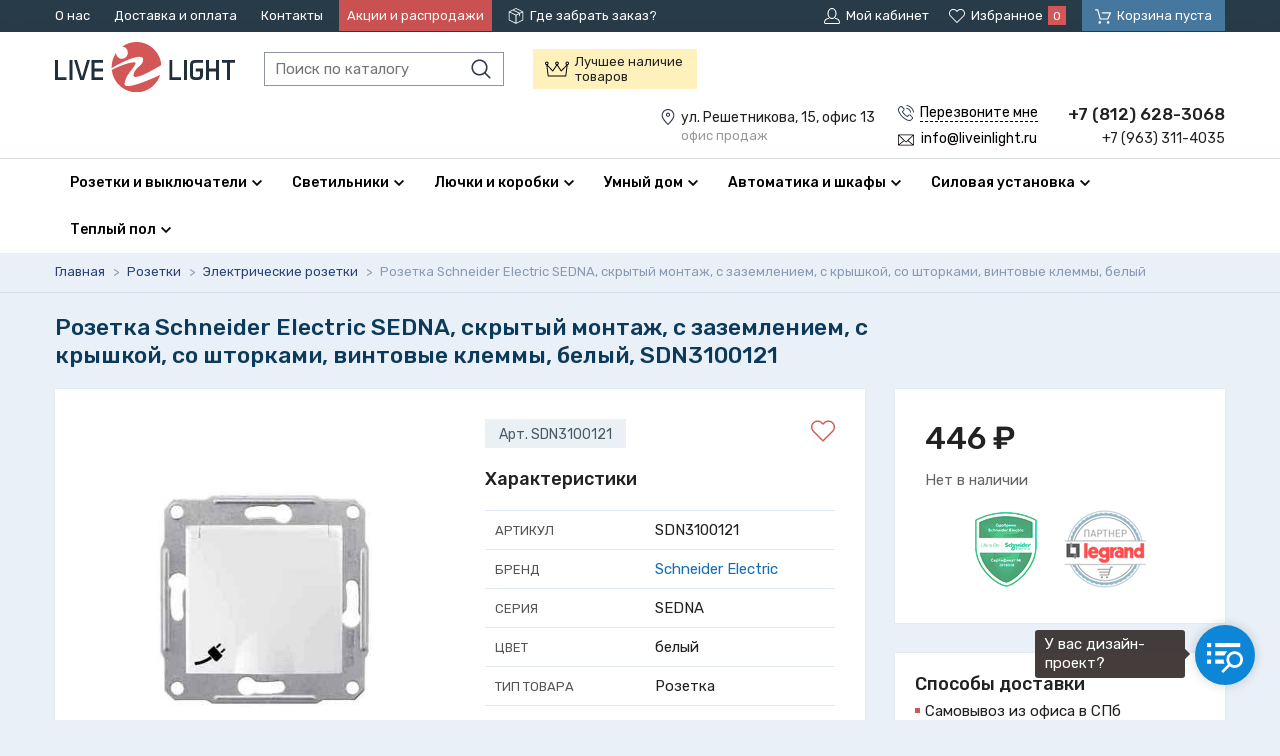

--- FILE ---
content_type: text/html; charset=UTF-8
request_url: https://liveinlight.ru/rozetki/elektricheskie/rozetka-schneider-electric-sedna-skrytyy-montaj-s-zazemleniem-s-kryshkoy-so-shtorkami-belyy
body_size: 15380
content:
<!DOCTYPE html>
<html lang="ru">
<head>
    <meta charset="UTF-8">
    <title>SDN3100121, Розетка Schneider Electric SEDNA, скрытый монтаж, с заземлением купить в Санкт-Петербурге | «LiveinLight» - магазин электротоваров</title>
    <meta name="description" content="Розетка Schneider Electric серия sedna, цвет белый, материал термопласт, артикул SDN3100121 - описание, цена и наличие товара в Санкт-Петербурге">
    <meta name="keywords" content="Розетка,Schneider,Electric,SEDNA,,скрытый,монтаж,,с,заземлением,,с,крышкой,,со,шторками,,винтовые,клеммы,,белыйкупить,Санкт-Петербург,СПб,интернет,магазин">
    <meta http-equiv="X-UA-Compatible" content="IE=edge">
    <meta name="viewport" content="width=device-width, initial-scale=1, minimum-scale=1, maximum-scale=1, user-scalable=0" />
    <base href="https://liveinlight.ru/templates/businessimage/">
    <link href="https://fonts.googleapis.com/css?family=Rubik:400,500,700&subset=cyrillic" rel="stylesheet">
    <link rel="stylesheet" href="_css/reset.css">
    <link rel="stylesheet" href="_css/fonts/fonts.css">
    <link rel="stylesheet" href="_css/style4.css?1628084631">
    <link rel="stylesheet" href="_css/adaptive.css?1591274942">
            <link rel="stylesheet" href="_css/nice-select.css" rel="stylesheet">
    <link rel="shortcut icon" href="_img/favicon.png" type="image/x-icon">
<script>
			window.dataLayer = window.dataLayer || [];
			dataLayer.push({
			 'ecommerce': {
			   'currencyCode': 'RUB',
			   'detail': {
				 'actionField': {'list': 'Электрические розетки'},
				 'products': [{
				   'name': 'Розетка Schneider Electric SEDNA, скрытый монтаж, с заземлением, с крышкой, со шторками, винтовые клеммы, белый, SDN3100121',
				   'id': 3713,
				   'price': '446',
				   'brand': 'Schneider Electric',
				   'category': 'Розетки/Электрические розетки',
				   'variant': ''
				 }]
			   },
			 },
			 'event': 'gtm-ee-event',
			 'gtm-ee-event-category': 'Enhanced Ecommerce',
			 'gtm-ee-event-action': 'Product page',
			 'gtm-ee-event-non-interaction': 'True',
			'ecomm_pagetype' : 'product'
			});
		</script>
    <script src="_js/jquery-1.8.3.min.js"></script>
            <script src='https://www.google.com/recaptcha/api.js'></script>
            <link data-arr="0" rel="stylesheet" type="text/css" href="https://liveinlight.ru/application/modules/market/assets/css/m_cart.css" />
<meta name="google-site-verification" content="IbRihJe0-E0cyhV9MdAtqcUjp-SoVLMhjuw4KR5T9zw" /><!--TGM--><script>(function(w,d,s,l,i){w[l]=w[l]||[];w[l].push({'gtm.start':
new Date().getTime(),event:'gtm.js'});var f=d.getElementsByTagName(s)[0],
j=d.createElement(s),dl=l!='dataLayer'?'&l='+l:'';j.async=true;j.src=
'https://www.googletagmanager.com/gtm.js?id='+i+dl;f.parentNode.insertBefore(j,f);
})(window,document,'script','dataLayer','GTM-KCNKX2R');</script><script>var current_url = "/rozetki/elektricheskie/rozetka-schneider-electric-sedna-skrytyy-montaj-s-zazemleniem-s-kryshkoy-so-shtorkami-belyy";</script><script>var recapkey = "6LdQi10UAAAAAPpz9kcjv-B5uaiXWEElJqVpyLIc"</script></head>

<body class=" isflex   " >
    <noscript><iframe src="https://www.googletagmanager.com/ns.html?id=GTM-KCNKX2R" height="0" width="0" style="display:none;visibility:hidden"></iframe></noscript>
    
    <div class="check-promo"></div>    <div class="all-wrap">
                        <header>
            	<div class="header-top">
		<div class="wrap clearfix">
			<div class="top-menu">
				<nav>
					<button class="icon-menu btn-menu"><span>Разделы сайта</span></button>
					<ul class="grid">
						
<li>
	<a href="https://liveinlight.ru/o-nas">О нас</a>
	</li>
<li>
	<a href="https://liveinlight.ru/dostavka-i-oplata">Доставка и оплата</a>
	</li>
<li>
	<a href="https://liveinlight.ru/contacts">Контакты</a>
	</li>
						<li class="offers"><a href="/akcii-i-rasprodaja">Акции и распродажи</a></li>
						<li><a class="icon-package" href="/punkty-vydachi-zakazov" target="_blank">Где забрать заказ?</a></li>
					</ul>
				</nav>
			</div>
			<div class="grid top-toolbar">
				<a href="/market/account" class="grid-item icon-user"><span>Мой кабинет</span></a>
				<a class="grid-item icon-fav"><span>Избранное</span><span class="counter" data-wishlist-count>0</span></a>
				<button class="grid-item icon-cart btn-cart" data-cart-bnt><span>Корзина пуста</span></button>
			</div>
		</div>
	</div>
	<div class="header-main">
		<div class="wrap clearfix">
			<div class="logo-search">
									<a href="/" class="logo"><img src="_img/logo.svg" alt="Интернет-магазин электротоваров «LiveinLight»"></a>
								<form class="search" method="GET" action="/market/search">
	<input type="text" name="text" autocomplete="off" data-searchinput value="" placeholder="Поиск по каталогу" />
	<input type="submit" value="">
			<div class="search-res" data-searchresult>
					</div>
	</form>				<span class="icon-crown usp"><span>Лучшее наличие товаров</span></span>
			</div>
			<div class="grid header-contact">
				<div class="grid-item">
					<p class="icon-map">
													<span>ул. Решетникова, 15, офис 13 <span class="address-notice">офис продаж</span></span>
											</p>
					<div class="header-contact-buttons">
						<button data-target="callme" data-recaptcha="recaptcha-callback" class="btn-callback icon-phone">
							<span>Перезвоните мне</span>
						</button>
						<a href="mailto:info@liveinlight.ru" class="icon-mail header-mail"><span>info@liveinlight.ru</span></a>
					</div>
				</div>
				<div class="grid-item header-phones">
					<p class="phone-general">+7 (812) 628-3068</p>
					<p class="addphone">+7 (963) 311-4035</p>				</div>
			</div>
		</div>
	</div>
		<div class="cat-menu-wrap">
		<div class="wrap">
			<nav>
				<ul class="cat-menu">
										<li class="  dropdown cat-menu-item">
<span class="cat-menu-title">Розетки и выключатели</span><ul class="submenu-1"><li class=" ">
<a class="submenu-main-link" href="/rozetki">Розетки </a><ul class="submenu-2"><li class="">
<a class="submenu-2-link" href="/rozetki/elektricheskie">Электрические розетки </a></li><li class="">
<a class="submenu-2-link" href="/rozetki/elektricheskaya-rozetka-s-usb">Электрическая розетка с USB </a></li><li class="">
<a class="submenu-2-link" href="/rozetki/kompyuternye">Компьютерные розетки </a></li><li class="">
<a class="submenu-2-link" href="/rozetki/televizionnye">Телевизионные розетки </a></li><li class="">
<a class="submenu-2-link" href="/rozetki/telefonnye">Телефонные розетки </a></li><li class="">
<a class="submenu-2-link" href="/rozetki/vyvod-kabelya">Вывод кабеля </a></li><li class="">
<a class="submenu-2-link" href="/rozetki/multimediynye">Мультимедийные розетки </a></li><li class="">
<a class="submenu-2-link" href="/rozetki/audio-rozetki">Аудио-розетки </a></li><li class="">
<a class="submenu-2-link" href="/rozetki/usb-rozetki">USB розетки </a></li><li class="">
<a class="submenu-2-link" href="/rozetki/modulnye-rozetki">Модульные розетки </a></li><li class="">
<a class="submenu-2-link" href="/rozetki/promyshlennye-rozetki-i-razemy">Промышленные розетки и разъемы </a></li><li class="">
<a class="submenu-2-link" href="/rozetki/aksessuary">Аксессуары </a></li></ul></li><li class=" ">
<a class="submenu-main-link" href="/vyklyuchateli">Выключатели </a><ul class="submenu-2"><li class="">
<a class="submenu-2-link" href="/vyklyuchateli/klavishnye">Клавишные выключатели </a></li><li class="">
<a class="submenu-2-link" href="/vyklyuchateli/svetoregulyatory-i-reostaty">Светорегуляторы и реостаты </a></li><li class="">
<a class="submenu-2-link" href="/vyklyuchateli/jalyuziynye">Жалюзийные выключатели </a></li><li class="">
<a class="submenu-2-link" href="/vyklyuchateli/knopochnye">Выключатели самовозвратные </a></li><li class="">
<a class="submenu-2-link" href="/vyklyuchateli/povorotnye">Поворотные выключатели </a></li><li class="">
<a class="submenu-2-link" href="/vyklyuchateli/tumblernye">Тумблерные выключатели </a></li><li class="">
<a class="submenu-2-link" href="/vyklyuchateli/datchiki-dvijeniya">Датчики движения </a></li><li class="">
<a class="submenu-2-link" href="/vyklyuchateli/dvernye-zvonki">Дверные звонки </a></li><li class="">
<a class="submenu-2-link" href="/vyklyuchateli/kartochnye">Карточные выключатели </a></li><li class="">
<a class="submenu-2-link" href="/vyklyuchateli/viklyuchately-s-taymerom">Выключатели с таймером </a></li><li class="">
<a class="submenu-2-link" href="/vyklyuchateli/sensornye-i-elektronnye">Сенсорные и электронные </a></li><li class="">
<a class="submenu-2-link" href="/vyklyuchateli/moduli-podsvetki">Модули подсветки </a></li><li class="">
<a class="submenu-2-link" href="/vyklyuchateli/vyklyuchateli-so-shnurom">Выключатели со шнуром </a></li></ul></li><li class=" ">
<a class="submenu-main-link" href="/nakladki-klavishy-zaglushki">Накладки, клавиши, заглушки </a><ul class="submenu-2"><li class="">
<a class="submenu-2-link" href="/nakladki-klavishy-zaglushki/klavishi-vyklyuchateley">Клавиши выключателей </a></li><li class="">
<a class="submenu-2-link" href="/nakladki-klavishy-zaglushki/klavishi-jalyuziynyh-vyklyuchateley">Клавиши жалюзийных выключателей </a></li><li class="">
<a class="submenu-2-link" href="/nakladki-klavishy-zaglushki/na-elektricheskie-rozetki">На электрические розетки </a></li><li class="">
<a class="submenu-2-link" href="/nakladki-klavishy-zaglushki/na-televizionnye-rozetki">На телевизионные розетки </a></li><li class="">
<a class="submenu-2-link" href="/nakladki-klavishy-zaglushki/na-informacionnye-rozetki">На телефонные/компьютерные розетки </a></li><li class="">
<a class="submenu-2-link" href="/nakladki-klavishy-zaglushki/na-rozetki-usb">На розетки USB </a></li><li class="">
<a class="submenu-2-link" href="/nakladki-klavishy-zaglushki/na-audio-rozetki">На аудио-розетки </a></li><li class="">
<a class="submenu-2-link" href="/nakladki-klavishy-zaglushki/na-svetoregulyatory-i-reostaty">На светорегуляторы и реостаты </a></li><li class="">
<a class="submenu-2-link" href="/nakladki-klavishy-zaglushki/na-termoregulyatory">На терморегуляторы </a></li><li class="">
<a class="submenu-2-link" href="/nakladki-klavishy-zaglushki/na-vyvod-kabelya">На вывод кабеля </a></li><li class="">
<a class="submenu-2-link" href="/nakladki-klavishy-zaglushki/na-kartochnye-vyklyuchateli">На карточные выключатели </a></li><li class="">
<a class="submenu-2-link" href="/nakladki-klavishy-zaglushki/na-multimediynye-rozetki">На мультимедийные розетки </a></li><li class="">
<a class="submenu-2-link" href="/nakladki-klavishy-zaglushki/na-povorotnye-vyklyuchateli-i-tumblery">На поворотные выключатели и тумблеры </a></li><li class="">
<a class="submenu-2-link" href="/nakladki-klavishy-zaglushki/na-taymery">На таймеры </a></li><li class="">
<a class="submenu-2-link" href="/nakladki-klavishy-zaglushki/zaglushki">Заглушки </a></li><li class="">
<a class="submenu-2-link" href="/nakladki-klavishy-zaglushki/ruchki-dlya-povorotnyh-vyklyuchateley-i-tumblerov">Ручки для поворотных выключателей и тумблеров </a></li><li class="">
<a class="submenu-2-link" href="/nakladki-klavishy-zaglushki/linzy-dlya-datchikov-dvijeniya">Линзы для датчиков движения </a></li></ul></li><li class=" ">
<a class="submenu-main-link" href="/ramki">Рамки, вставки </a><ul class="submenu-2"><li class="">
<a class="submenu-2-link" href="/ramki/ramki-1-post">Рамки 1 пост </a></li><li class="">
<a class="submenu-2-link" href="/ramki/ramki-2-posta">Рамки 2 поста </a></li><li class="">
<a class="submenu-2-link" href="/ramki/ramki-3-posta">Рамки 3 поста </a></li><li class="">
<a class="submenu-2-link" href="/ramki/ramki-4-posta">Рамки 4 поста </a></li><li class="">
<a class="submenu-2-link" href="/ramki/ramki-5-postov">Рамки 5 постов </a></li><li class="">
<a class="submenu-2-link" href="/ramki/modulnye">Модульные </a></li><li class="">
<a class="submenu-2-link" href="/ramki/vnutrennie-vstavki">Внутренние вставки </a></li></ul></li><li class=" ">
<a class="submenu-main-link" href="/supporty">Суппорты </a></li></ul></li><li class="  dropdown cat-menu-item">
<span class="cat-menu-title">Светильники</span><ul class="submenu-1"><li class=" ">
<a class="submenu-main-link" href="/svetilniki/lyustry">Люстры </a><ul class="submenu-2"><li class="">
<a class="submenu-2-link" href="/svetilniki/lyustry/potolochnye">Потолочные </a></li><li class="">
<a class="submenu-2-link" href="/svetilniki/lyustry/podvesnye">Подвесные </a></li><li class="">
<a class="submenu-2-link" href="/svetilniki/lyustry/kaskadnye">Каскадные </a></li><li class="">
<a class="submenu-2-link" href="/svetilniki/lyustry/lyustry-ventilyatory">Люстры-вентиляторы </a></li><li class="">
<a class="submenu-2-link" href="/svetilniki/lyustry/hrustalnye-lyustry">Хрустальные люстры </a></li><li class="">
<a class="submenu-2-link" href="/svetilniki/lyustry/bolshie-lyustry">Большие люстры </a></li><li class="">
<a class="submenu-2-link" href="/svetilniki/lyustry/lyustry-na-shtange">Люстры на штанге </a></li><li class="">
<a class="submenu-2-link" href="/svetilniki/lyustry/lifty-dlya-lyustr">Лифты для люстр </a></li><li class="">
<a class="submenu-2-link" href="/svetilniki/lyustry/upravlenie-svetom">Управление светом </a></li><li class="">
<a class="submenu-2-link" href="/svetilniki/lyustry/plafony-i-abajury">Плафоны и абажуры </a></li></ul></li><li class=" ">
<a class="submenu-main-link" href="/svetilniki/svetilniki">Светильники </a><ul class="submenu-2"><li class="">
<a class="submenu-2-link" href="/svetilniki/svetilniki/nochniki">Ночники </a></li><li class="">
<a class="submenu-2-link" href="/svetilniki/svetilniki/baktericidnye-svetilniki-i-obluchateli">Бактерицидные светильники и облучатели </a></li><li class="">
<a class="submenu-2-link" href="/svetilniki/svetilniki/podvesnye">Подвесные </a></li><li class="">
<a class="submenu-2-link" href="/svetilniki/svetilniki/vstraivaemye">Встраиваемые </a></li><li class="">
<a class="submenu-2-link" href="/svetilniki/svetilniki/potolochnye">Потолочные </a></li><li class="">
<a class="submenu-2-link" href="/svetilniki/svetilniki/nakladnye-svetilniki">Накладные </a></li><li class="">
<a class="submenu-2-link" href="/svetilniki/svetilniki/nastennye">Настенные </a></li><li class="">
<a class="submenu-2-link" href="/svetilniki/svetilniki/trekovye-i-shinnye">Трековые и шинные </a></li><li class="">
<a class="submenu-2-link" href="/svetilniki/svetilniki/nastenno-potolochnye">Настенно-потолочные </a></li><li class="">
<a class="submenu-2-link" href="/svetilniki/svetilniki/mebelnye">Мебельные </a></li><li class="">
<a class="submenu-2-link" href="/svetilniki/svetilniki/dlya-rasteniy">Для растений </a></li><li class="">
<a class="submenu-2-link" href="/svetilniki/svetilniki/gipsovye-svetilniki">Гипсовые </a></li><li class="">
<a class="submenu-2-link" href="/svetilniki/svetilniki/loft-svetilniki">Лофт </a></li><li class="">
<a class="submenu-2-link" href="/svetilniki/svetilniki/tochechnye-svetilniki">Точечные </a></li></ul></li><li class=" ">
<a class="submenu-main-link" href="/svetilniki/bra-i-podsvetki">Бра и подсветки </a><ul class="submenu-2"><li class="">
<a class="submenu-2-link" href="/svetilniki/bra-i-podsvetki/podsvetka-dlya-lestnic-i-stupeney">Подсветка для лестниц и ступеней </a></li><li class="">
<a class="submenu-2-link" href="/svetilniki/bra-i-podsvetki/s-1-plafonom">С 1 плафоном </a></li><li class="">
<a class="submenu-2-link" href="/svetilniki/bra-i-podsvetki/s-2-plafonami">С 2 плафонами </a></li><li class="">
<a class="submenu-2-link" href="/svetilniki/bra-i-podsvetki/s-3-plafonami">С 3 плафонами </a></li><li class="">
<a class="submenu-2-link" href="/svetilniki/bra-i-podsvetki/gibkie-bra">Гибкие бра </a></li><li class="">
<a class="submenu-2-link" href="/svetilniki/bra-i-podsvetki/podsvetka-dlya-zerkal">Подсветка для зеркал </a></li><li class="">
<a class="submenu-2-link" href="/svetilniki/bra-i-podsvetki/podsvetka-dlya-kartin">Подсветка для картин </a></li></ul></li><li class=" ">
<a class="submenu-main-link" href="/svetilniki/torshery">Торшеры </a><ul class="submenu-2"><li class="">
<a class="submenu-2-link" href="/svetilniki/torshery/s-1-plafonom">С 1 плафоном </a></li><li class="">
<a class="submenu-2-link" href="/svetilniki/torshery/s-2-i-bolee-plafonami">С 2 и более плафонами </a></li><li class="">
<a class="submenu-2-link" href="/svetilniki/torshery/so-stolikom">Со столиком </a></li><li class="">
<a class="submenu-2-link" href="/svetilniki/torshery/na-trenoge">На треноге </a></li><li class="">
<a class="submenu-2-link" href="/svetilniki/torshery/dlya-chteniya">Для чтения </a></li><li class="">
<a class="submenu-2-link" href="/svetilniki/torshery/izognutye">Изогнутые </a></li></ul></li><li class=" ">
<a class="submenu-main-link" href="/svetilniki/nastolnye-lampy">Настольные лампы </a><ul class="submenu-2"><li class="">
<a class="submenu-2-link" href="/svetilniki/nastolnye-lampy/dekorativnye">Декоративные </a></li><li class="">
<a class="submenu-2-link" href="/svetilniki/nastolnye-lampy/ofisnye">Офисные </a></li><li class="">
<a class="submenu-2-link" href="/svetilniki/nastolnye-lampy/detskie">Детские </a></li><li class="">
<a class="submenu-2-link" href="/svetilniki/nastolnye-lampy/na-prishchepke">На прищепке </a></li><li class="">
<a class="submenu-2-link" href="/svetilniki/nastolnye-lampy/na-strubcine">На струбцине </a></li></ul></li><li class=" ">
<a class="submenu-main-link" href="/svetilniki/spoty">Споты </a><ul class="submenu-2"><li class="">
<a class="submenu-2-link" href="/svetilniki/spoty/s-1-plafonom">С 1 плафоном </a></li><li class="">
<a class="submenu-2-link" href="/svetilniki/spoty/s-2-plafonami">С 2 плафонами </a></li><li class="">
<a class="submenu-2-link" href="/svetilniki/spoty/s-3-i-bolee-plafonami">С 3 и более плафонами </a></li><li class="">
<a class="submenu-2-link" href="/svetilniki/spoty/vstraivaemye-spoty">Встраиваемые споты </a></li><li class="">
<a class="submenu-2-link" href="/svetilniki/spoty/nakladnye-spoty">Накладные споты </a></li></ul></li><li class=" ">
<a class="submenu-main-link" href="/svetilniki/ulichnoe-osveshchenie">Уличное освещение </a><ul class="submenu-2"><li class="">
<a class="submenu-2-link" href="/svetilniki/ulichnoe-osveshchenie/konsolnye">Консольные </a></li><li class="">
<a class="submenu-2-link" href="/svetilniki/ulichnoe-osveshchenie/gruntovye">Грунтовые </a></li><li class="">
<a class="submenu-2-link" href="/svetilniki/ulichnoe-osveshchenie/podvodnye">Подводные </a></li><li class="">
<a class="submenu-2-link" href="/svetilniki/ulichnoe-osveshchenie/ulichnye">Уличные </a></li><li class="">
<a class="submenu-2-link" href="/svetilniki/ulichnoe-osveshchenie/projektory">Прожекторы </a></li><li class="">
<a class="submenu-2-link" href="/svetilniki/ulichnoe-osveshchenie/landshaftnye">Ландшафтные </a></li><li class="">
<a class="submenu-2-link" href="/svetilniki/ulichnoe-osveshchenie/arhitekturnye">Архитектурные </a></li><li class="">
<a class="submenu-2-link" href="/svetilniki/ulichnoe-osveshchenie/parkovye">Парковые </a></li><li class="">
<a class="submenu-2-link" href="/svetilniki/ulichnoe-osveshchenie/ulichnye-nastennye">Уличные настенные </a></li><li class="">
<a class="submenu-2-link" href="/svetilniki/ulichnoe-osveshchenie/na-solnechnyh-batareyah">На солнечных батареях </a></li><li class="">
<a class="submenu-2-link" href="/svetilniki/ulichnoe-osveshchenie/fonariki">Фонарики </a></li></ul></li><li class=" ">
<a class="submenu-main-link" href="/svetilniki/laytboksy">Лайтбоксы </a><ul class="submenu-2"><li class="">
<a class="submenu-2-link" href="/svetilniki/laytboksy/chasy">Часы </a></li></ul></li></ul></li><li class="  dropdown cat-menu-item">
<span class="cat-menu-title">Лючки и коробки</span><ul class="submenu-1"><li class=" ">
<a class="submenu-main-link" href="/lyuchki">Лючки встраиваемые </a><ul class="submenu-2"><li class="">
<a class="submenu-2-link" href="/lyuchki/lyuchki">Лючки </a></li><li class="">
<a class="submenu-2-link" href="/lyuchki/komplektuyushchie">Комплектующие </a></li></ul></li><li class=" ">
<a class="submenu-main-link" href="/korobki-podemnye">Коробки подъемные </a></li></ul></li><li class="  dropdown cat-menu-item">
<span class="cat-menu-title">Умный дом</span><ul class="submenu-1"><li class=" ">
<a class="submenu-main-link" href="/umniy-dom/ispolnitelnye-i-sistemnye-ustroystva">Исполнительные и системные устройства </a></li><li class=" ">
<a class="submenu-main-link" href="/umniy-dom/nastennye-ustroystva-upravleniya-datchiki">Настенные устройства управления, датчики </a></li><li class=" ">
<a class="submenu-main-link" href="/umniy-dom/elektronnye-sensornye">Электронные и сенсорные выключатели </a></li><li class=" ">
<a class="submenu-main-link" href="/umniy-dom/prinadlejnosti">Принадлежности </a></li></ul></li><li class="  dropdown cat-menu-item">
<span class="cat-menu-title">Автоматика и шкафы</span><ul class="submenu-1"><li class=" ">
<a class="submenu-main-link" href="/modulnye-avtomaticheskie-vyklyuchateli">Модульные автоматические выключатели </a></li><li class=" ">
<a class="submenu-main-link" href="/ustroystva-zashchitnogo-otklyucheniya">Устройства защитного отключения (УЗО) </a></li><li class=" ">
<a class="submenu-main-link" href="/differencialnye-avtomaticheskie-vyklyuchateli">Дифференциальные автоматические выключатели (ДИФ) </a></li><li class=" ">
<a class="submenu-main-link" href="/ogranichiteli-perenapryajeniya">Ограничители перенапряжения (УЗИП) </a></li><li class=" ">
<a class="submenu-main-link" href="/shkafy">Шкафы </a><ul class="submenu-2"><li class="">
<a class="submenu-2-link" href="/shkafy/vstraivaemye">Встраиваемые </a></li><li class="">
<a class="submenu-2-link" href="/shkafy/navesnye">Навесные </a></li></ul></li><li class=" ">
<a class="submenu-main-link" href="/rele-vremeni">Реле времени </a><ul class="submenu-2"><li class="">
<a class="submenu-2-link" href="/rele-vremeni/elektronnye">Электронные </a></li><li class="">
<a class="submenu-2-link" href="/rele-vremeni/analogovye">Аналоговые </a></li><li class="">
<a class="submenu-2-link" href="/rele-vremeni/impulsnye">Импульсные </a></li></ul></li><li class=" ">
<a class="submenu-main-link" href="/dopolnitelnoe-modulnoe-oborudovanie">Дополнительное модульное оборудование </a></li><li class=" ">
<a class="submenu-main-link" href="/aksessuary-dlya-modulnogo-oborudovaniya">Аксессуары для модульного оборудования </a></li></ul></li><li class="  dropdown cat-menu-item">
<span class="cat-menu-title">Силовая установка</span><ul class="submenu-1"><li class=" ">
<a class="submenu-main-link" href="/kompensaciya-reaktivnoy-moshchnosti">Компенсация реактивной мощности </a><ul class="submenu-2"><li class="">
<a class="submenu-2-link" href="/kompensaciya-reaktivnoy-moshchnosti/drosseli">Дроссели </a></li><li class="">
<a class="submenu-2-link" href="/kompensaciya-reaktivnoy-moshchnosti/kondensatory">Конденсаторы </a></li><li class="">
<a class="submenu-2-link" href="/kompensaciya-reaktivnoy-moshchnosti/kontrollery-reaktivnoy-moshchnosti">Контроллеры реактивной мощности </a></li><li class="">
<a class="submenu-2-link" href="/kompensaciya-reaktivnoy-moshchnosti/komplektnye-ustroystva">Комплектные устройства </a></li><li class="">
<a class="submenu-2-link" href="/kompensaciya-reaktivnoy-moshchnosti/kontaktory">Контакторы </a></li></ul></li><li class=" ">
<a class="submenu-main-link" href="/rubilniki">Рубильники </a><ul class="submenu-2"><li class="">
<a class="submenu-2-link" href="/rubilniki/rubilniki">Рубильники </a></li><li class="">
<a class="submenu-2-link" href="/rubilniki/reversivnye">Реверсивные </a></li><li class="">
<a class="submenu-2-link" href="/rubilniki/s-predohranitelyami">С предохранителями </a></li><li class="">
<a class="submenu-2-link" href="/rubilniki/aksessuary-dlya-rubilnikov">Аксессуары для рубильников </a></li></ul></li><li class=" ">
<a class="submenu-main-link" href="/shchity">Щиты </a><ul class="submenu-2"><li class="">
<a class="submenu-2-link" href="/shchity/navesnye">Навесные </a></li></ul></li><li class=" ">
<a class="submenu-main-link" href="/schetchiki-elektroenergii">Счетчики электроэнергии </a></li><li class=" ">
<a class="submenu-main-link" href="/transformatory-toka">Трансформаторы тока </a></li><li class=" ">
<a class="submenu-main-link" href="/puskoreguliruyushchaya-apparatura">Пусковая аппаратура </a><ul class="submenu-2"><li class="">
<a class="submenu-2-link" href="/puskoreguliruyushchaya-apparatura/modulnye-kontaktory">Модульные контакторы </a></li><li class="">
<a class="submenu-2-link" href="/puskoreguliruyushchaya-apparatura/kontaktory">Контакторы </a></li><li class="">
<a class="submenu-2-link" href="/puskoreguliruyushchaya-apparatura/rele-dlya-kontaktorov">Реле для контакторов </a></li><li class="">
<a class="submenu-2-link" href="/puskoreguliruyushchaya-apparatura/puskateli">Пускатели </a></li><li class="">
<a class="submenu-2-link" href="/puskoreguliruyushchaya-apparatura/elektronnye-rele">Электронные реле </a></li><li class="">
<a class="submenu-2-link" href="/puskoreguliruyushchaya-apparatura/datchiki">Датчики </a></li><li class="">
<a class="submenu-2-link" href="/puskoreguliruyushchaya-apparatura/aksessuary">Аксессуары </a></li></ul></li><li class=" ">
<a class="submenu-main-link" href="/svetosignalnaya-apparatura">Светосигнальная аппаратура </a><ul class="submenu-2"><li class="">
<a class="submenu-2-link" href="/svetosignalnaya-apparatura/vyklyuchateli-knopochnye">Выключатели кнопочные </a></li><li class="">
<a class="submenu-2-link" href="/svetosignalnaya-apparatura/djoystiki">Джойстики </a></li><li class="">
<a class="submenu-2-link" href="/svetosignalnaya-apparatura/lampy-kommutacionnye">Лампы коммутационные </a></li><li class="">
<a class="submenu-2-link" href="/svetosignalnaya-apparatura/pereklyuchateli">Переключатели </a></li><li class="">
<a class="submenu-2-link" href="/svetosignalnaya-apparatura/posty-knopochnye">Посты кнопочные </a></li><li class="">
<a class="submenu-2-link" href="/svetosignalnaya-apparatura/signalnye-mayaki">Сигнальные маяки </a></li></ul></li><li class=" ">
<a class="submenu-main-link" href="/predohraniteli">Предохранители </a><ul class="submenu-2"><li class="">
<a class="submenu-2-link" href="/predohraniteli/aksessuary-dlya-predohraniteley">Аксессуары для предохранителей </a></li><li class="">
<a class="submenu-2-link" href="/predohraniteli/nojevye">Ножевые </a></li><li class="">
<a class="submenu-2-link" href="/predohraniteli/cilindricheskie">Цилиндрические </a></li></ul></li><li class=" ">
<a class="submenu-main-link" href="/avtomaticheskie-vyklyuchateli">Автоматические выключатели </a><ul class="submenu-2"><li class="">
<a class="submenu-2-link" href="/avtomaticheskie-vyklyuchateli/avtomaticheskie-vyklyuchateli-dlya-zashchity-dvigateley">Для защиты двигателей </a></li><li class="">
<a class="submenu-2-link" href="/avtomaticheskie-vyklyuchateli/dlya-zashchity-elektrodvigateley">Для защиты электродвигателей </a></li><li class="">
<a class="submenu-2-link" href="/avtomaticheskie-vyklyuchateli/dlya-zashchity-raspredelitelnyh-setey">Для защиты распределительных сетей </a></li><li class="">
<a class="submenu-2-link" href="/avtomaticheskie-vyklyuchateli/vozdushnye-avtomaticheskie-vyklyuchateli">Воздушные автоматические выключатели </a></li><li class="">
<a class="submenu-2-link" href="/avtomaticheskie-vyklyuchateli/vyklyuchateli-razediniteli">Выключатели-разъединители </a></li><li class="">
<a class="submenu-2-link" href="/avtomaticheskie-vyklyuchateli/aksessuary-dlya-avtomaticheskih-vozdushnyh-vyklyuchateley">Аксессуары для автоматических воздушных выключателей </a></li><li class="">
<a class="submenu-2-link" href="/avtomaticheskie-vyklyuchateli/aksessuary-dlya-avtomaticheskih-vyklyuchateley-v-litom-korpuse">Аксессуары для автоматических выключателей в литом корпусе </a></li><li class="">
<a class="submenu-2-link" href="/avtomaticheskie-vyklyuchateli/pereklyuchateli">Переключатели </a></li></ul></li></ul></li><li class="  dropdown cat-menu-item">
<span class="cat-menu-title">Теплый пол</span><ul class="submenu-1"><li class=" ">
<a class="submenu-main-link" href="/teplyy-pol/nagrevatelnye-maty">Нагревательные маты </a></li><li class=" ">
<a class="submenu-main-link" href="/teplyy-pol/nagrevatelnyy-kabel">Нагревательный кабель </a></li><li class=" ">
<a class="submenu-main-link" href="/teplyy-pol/termoregulyatory">Терморегуляторы </a></li></ul></li>				</ul>
			</nav>
		</div>
	</div>
        </header>
        	<div class="breadcrumbs">
		<div class="wrap">
			<ul itemscope itemtype="http://schema.org/BreadcrumbList">
				<li itemprop="itemListElement" itemscope itemtype="http://schema.org/ListItem">
					<a itemprop="item" href="https://liveinlight.ru/">
						<span itemprop="name">Главная</span>
					</a>
					<span class="bc-arrow"> > </span>
				</li>
															<li itemprop="itemListElement" itemscope itemtype="http://schema.org/ListItem">
							<a itemprop="item" href="https://liveinlight.ru/rozetki">
								<span itemprop="name">Розетки</span>
							</a>
							<span class="bc-arrow"> > </span>
						</li>
																				<li itemprop="itemListElement" itemscope itemtype="http://schema.org/ListItem">
							<a itemprop="item" href="https://liveinlight.ru/rozetki/elektricheskie">
								<span itemprop="name">Электрические розетки</span>
							</a>
							<span class="bc-arrow"> > </span>
						</li>
													<li itemprop="itemListElement" itemscope itemtype="http://schema.org/ListItem">
					<span itemprop="item"><span itemprop="name">Розетка Schneider Electric SEDNA, скрытый монтаж, с заземлением, с крышкой, со шторками, винтовые клеммы, белый</span></span>
				</li>
			</ul>
		</div>
	</div>
                        <div class="overlay_menu"></div>
        	<div class="wrap">
		
		<div class="prod-header-wrap">
			<h1 itemprop="name">Розетка Schneider Electric SEDNA, скрытый монтаж, с заземлением, с крышкой, со шторками, винтовые клеммы, белый, SDN3100121</h1>
		</div>
	</div>
<script>window.onload = function() {yaCounter49316920.reachGoal('product'); }</script>
<div class="wrap product-page clearfix" itemscope itemtype="http://schema.org/Product">
		<div class="product-right">
									<div itemprop="offers" itemscope itemtype="http://schema.org/Offer" class="prod-price-block">
    <span style="display:none" itemprop="price">446</span>

    <div class="prod-price-wrap">
        <p class="prod-price">
                            <span>446&nbsp;<span itemprop="priceCurrency" content="RUB">&#8381;</span></span>
                    </p>
        
                    <p class="no-stock">
                Нет в наличии
                                <link itemprop="availability" href="http://schema.org/OutOfStock" />
            </p>
                        </div>
            <div class="dealer-logos">
            <img src="/uploads/images/se-approved.png" title="Официальный дилер Schneider Electric: сертификат 2018008" alt="Официальный дилер Schneider Electric: сертификат 2018008">
            <img src="/uploads/images/legrand-approved.png" title="Официальный дилер Legrand: ID 499646" alt="Официальный дилер Legrand: ID 499646">
        </div>
    </div>							
				<div class="prod-info-block">
							<h3>Способы доставки</h3>
				<ul class="text-block delivery-block">
											<li>Самовывоз из офиса в СПб</li>
											<li>Пункт выдачи</li>
											<li>Курьером</li>
									</ul>
				<div style="margin-top: 6px;" ><a href="/punkty-vydachi-zakazov" target="_blank">Где забрать заказ?</a></div>
										<h3>Способы оплаты</h3>
				<ul class="text-block">
											<li >Онлайн на сайте</li>
											<li >Б/н расчет (без НДС)</li>
									</ul>
					</div>


	</div>
			<div class="product-left clearfix">
            <div class="prod-photo">
                                    <div id="bluimpgallery" class="blueimp">
	<a class="prod-photo-main" href="/uploads/market/product/origin/1549845997pn8322c910.jpg">
		<img src="/uploads/market/product/main/1549845997pn8322c910.jpg" alt="Розетка Schneider Electric SEDNA, скрытый монтаж, с заземлением, с крышкой, со шторками, винтовые клеммы, белый, SDN3100121" itemprop="image"/>
	</a>

	<!-- Additional images -->
		</div>                                                    <!-- Product description -->
        <div itemprop="description">
                        <p class="hidden">Вы можете купить товар Розетка Schneider Electric SEDNA, скрытый монтаж, с заземлением, с крышкой, со шторками, винтовые клеммы, белый, SDN3100121 с бесплатной доставкой по Санкт-Петербургу.</p>
        </div>
        <div class="prod-descbox">
            <p class="text-info-blue">Информация о товарах на сайте может обновляться в течение нескольких часов. О наличии и стоимости товара уточняйте у менеджера по телефону <span>+7 (812) 628-3068</span> </p>
        </div>
    </div>


    <div class="prod-content">

        <div class="prod-sku-wrap">
            <p class="prod-sku">Арт. SDN3100121</p>            <button data-wishlist="3713" onclick="addwishlist(3713, this); return false" class="add-fav"></button>
        </div>
        <h3>Характеристики</h3>
        <!-- All properties -->

        <div class="props-table">
                            <div class="props-row">
                    <div class="props-cell props-key" >Артикул</div>
                    <div class="props-cell props-val" >SDN3100121</div>
                </div>
                                        <div class="props-row" itemprop="brand" itemscope itemtype="http://schema.org/Organization">
                    <div class="props-cell props-key" >Бренд</div>
                    <div class="props-cell props-val" itemprop="name"><a href="/market/brand/schneider-electric" target="_blank">Schneider Electric</a></div>
                </div>
                                                            <div class="props-row" itemprop="additionalProperty" itemscope itemtype="http://schema.org/PropertyValue">
                        <div class="props-cell props-key" itemprop="name">Серия</div>
                        <div class="props-cell props-val" itemprop="value">
                                                            SEDNA                                                    </div>
                    </div>
                                    <div class="props-row" itemprop="additionalProperty" itemscope itemtype="http://schema.org/PropertyValue">
                        <div class="props-cell props-key" itemprop="name">Цвет</div>
                        <div class="props-cell props-val" itemprop="value">
                                                            белый                                                    </div>
                    </div>
                                    <div class="props-row" itemprop="additionalProperty" itemscope itemtype="http://schema.org/PropertyValue">
                        <div class="props-cell props-key" itemprop="name">Тип товара</div>
                        <div class="props-cell props-val" itemprop="value">
                                                            Розетка                                                    </div>
                    </div>
                                    <div class="props-row" itemprop="additionalProperty" itemscope itemtype="http://schema.org/PropertyValue">
                        <div class="props-cell props-key" itemprop="name">Ед. измерения</div>
                        <div class="props-cell props-val" itemprop="value">
                                                            шт                                                    </div>
                    </div>
                                    <div class="props-row" itemprop="additionalProperty" itemscope itemtype="http://schema.org/PropertyValue">
                        <div class="props-cell props-key" itemprop="name">Страна</div>
                        <div class="props-cell props-val" itemprop="value">
                                                            Турция                                                    </div>
                    </div>
                                    <div class="props-row" itemprop="additionalProperty" itemscope itemtype="http://schema.org/PropertyValue">
                        <div class="props-cell props-key" itemprop="name">Материал</div>
                        <div class="props-cell props-val" itemprop="value">
                                                            термопласт                                                    </div>
                    </div>
                                    <div class="props-row" itemprop="additionalProperty" itemscope itemtype="http://schema.org/PropertyValue">
                        <div class="props-cell props-key" itemprop="name">Степень защиты</div>
                        <div class="props-cell props-val" itemprop="value">
                                                            IP20                                                    </div>
                    </div>
                                    <div class="props-row" itemprop="additionalProperty" itemscope itemtype="http://schema.org/PropertyValue">
                        <div class="props-cell props-key" itemprop="name">Ток, А</div>
                        <div class="props-cell props-val" itemprop="value">
                                                            16                                                    </div>
                    </div>
                                    <div class="props-row" itemprop="additionalProperty" itemscope itemtype="http://schema.org/PropertyValue">
                        <div class="props-cell props-key" itemprop="name">Монтажная коробка</div>
                        <div class="props-cell props-val" itemprop="value">
                                                            68                                                    </div>
                    </div>
                                    <div class="props-row" itemprop="additionalProperty" itemscope itemtype="http://schema.org/PropertyValue">
                        <div class="props-cell props-key" itemprop="name">Напряжение, В</div>
                        <div class="props-cell props-val" itemprop="value">
                                                            250                                                    </div>
                    </div>
                                    <div class="props-row" itemprop="additionalProperty" itemscope itemtype="http://schema.org/PropertyValue">
                        <div class="props-cell props-key" itemprop="name">Накладка</div>
                        <div class="props-cell props-val" itemprop="value">
                                                            с накладкой                                                    </div>
                    </div>
                                    <div class="props-row" itemprop="additionalProperty" itemscope itemtype="http://schema.org/PropertyValue">
                        <div class="props-cell props-key" itemprop="name">Тип заземления</div>
                        <div class="props-cell props-val" itemprop="value">
                                                            боковые контакты                                                    </div>
                    </div>
                                    <div class="props-row" itemprop="additionalProperty" itemscope itemtype="http://schema.org/PropertyValue">
                        <div class="props-cell props-key" itemprop="name">Заземление</div>
                        <div class="props-cell props-val" itemprop="value">
                                                            с заземлением                                                    </div>
                    </div>
                                    <div class="props-row" itemprop="additionalProperty" itemscope itemtype="http://schema.org/PropertyValue">
                        <div class="props-cell props-key" itemprop="name">Шторки</div>
                        <div class="props-cell props-val" itemprop="value">
                                                            со шторками                                                    </div>
                    </div>
                                    <div class="props-row" itemprop="additionalProperty" itemscope itemtype="http://schema.org/PropertyValue">
                        <div class="props-cell props-key" itemprop="name">Крышка</div>
                        <div class="props-cell props-val" itemprop="value">
                                                            с крышкой                                                    </div>
                    </div>
                                    </div>


        <p class="text-info">Вся информация на сайте размещена в целях предоставления возможности покупателю ознакомиться с товаром перед его приобретением, и не является публичной офертой (статья 437 ГК РФ).</p>
        <div class="share">
            <p>Поделиться:</p>
            <script src="//yastatic.net/es5-shims/0.0.2/es5-shims.min.js"></script>
            <script src="//yastatic.net/share2/share.js"></script>
            <div class="ya-share2" data-services="vkontakte,facebook,odnoklassniki,moimir,gplus,twitter,viber,whatsapp,skype,telegram" data-limit="3"></div>
        </div>



    </div>
    <div class="clear"></div>

            <h3>Также смотрите товар в разделах:</h3>
        <ul class="links-list">
                            <li><a href="https://liveinlight.ru/belye-rozetki" target="_blank">Белые розетки</a></li>
                            <li><a href="https://liveinlight.ru/rozetki-s-zazemleniem" target="_blank">Розетки с заземлением</a></li>
                            <li><a href="https://liveinlight.ru/rozetki-16a" target="_blank">Розетки на ток 16А</a></li>
                            <li><a href="https://liveinlight.ru/vstraivaemye-rozetki" target="_blank">Встраиваемые розетки</a></li>
                            <li><a href="https://liveinlight.ru/rozetki-shnayder" target="_blank">Розетки Шнайдер</a></li>
                            <li><a href="https://liveinlight.ru/rozetki-so-shtorkami" target="_blank">Розетки со шторками</a></li>
                            <li><a href="https://liveinlight.ru/shtepselnye-rozetki" target="_blank">Штепсельные розетки</a></li>
                            <li><a href="https://liveinlight.ru/rozetki-s-zazemleniem-belye" target="_blank">Розетки с заземлением белые</a></li>
                            <li><a href="https://liveinlight.ru/rozetki-ip20" target="_blank">Розетки IP20</a></li>
                            <li><a href="https://liveinlight.ru/rozetki-schneider-electric" target="_blank">Розетки Schneider Electric (Шнайдер Электрик)</a></li>
                            <li><a href="https://liveinlight.ru/rozetki-schneider-electric-2-sedna" target="_blank">Розетки Schneider Electric (Шнайдер Электрик) SEDNA</a></li>
                            <li><a href="https://liveinlight.ru/nemeckie-rozetki" target="_blank">Немецкие розетки</a></li>
                    </ul>
    </div>	
</div>

<!-- Related products -->
            </div>
    <footer>
        <div class="wrap">
	<div class="footer-table">
		<div class="footer-col">
			<p class="footer-header">Интернет-магазин электротоваров «LiveinLight»</p>
			<div class="footer-phones">
				<p>+7 (812) 628-3068</p>
				<p>+7 (963) 311-4035</p>			</div>
			<p>Санкт-Петербург, ул. Решетникова, 15, офис 13</p>
			<p><a href="mailto:info@liveinlight.ru">info@liveinlight.ru</a></p>
			<p class="footer-header">Принимаем к оплате</p>
			<img class="payment-methods" src="_img/payment-bw.png" alt="Способы оплаты: VISA, Mastercard, Maestro, Мир">
		</div>
				<div class="footer-col">
			<p class="footer-header">Разделы сайта</p>
			<ul>
				<li><a href="/rozetki-i-vykliuchateli">Розетки и выключатели</a></li>
								
<li>
	<a href="https://liveinlight.ru/o-nas">О нас</a>
	</li>
<li>
	<a href="https://liveinlight.ru/dostavka-i-oplata">Доставка и оплата</a>
	</li>
<li>
	<a href="https://liveinlight.ru/contacts">Контакты</a>
	</li>
				<li><a href="/oplata-bankovskoi-kartoi">Правила оплаты банковской картой</a></li>
				<li><a href="/vozvrat-i-obmen-tovara">Возврат и обмен товара</a></li>
				<li><a href="/punkty-vydachi-zakazov" target="_blank">Где забрать заказ?</a></li>
			</ul>
		</div>
		<div class="footer-col">
			<p class="footer-header">Пользователь</p>
			<ul>
				<li><a href="/market/account">Личный кабинет</a></li>
				<li><a href="/market/wishlist">Избранное</a></li>
			</ul>
		</div>
		<div class="footer-col">
			<div class="subscribe-block">
				<p>Подпишитесь на рассылку, чтобы первыми узнавать о новинках, акциях и спецпредложениях</p>
				<form onsubmit="subme(this); return false;" method="POST" class="form-subscribe">
					<input type="email" required name="email" value="" placeholder="Введите e-mail *" />
					<input type="text" required name="phone" value="" placeholder="Телефон" />
					<input type="text" required name="text" value="" placeholder="Сообщение" />
					<input class="btn-arrow" type="submit" value="">
				</form>
				<p class="subimg"><img src="https://liveinlight.ru/templates/businessimage/_img/subs.svg" /></p>
				<p class="privacy-policy">Подписываясь на рассылку, вы даете <a href="/soglasie-na-obrabotku-personalnyh-dannyh">согласие на обработку</a> персональных данных и соглашаетесь c <a href="/politika-konfidentsialnosti">политикой конфиденциальности</a></p>
				<p class="success">Вы успешно подписаны на новостную рассылку</p>
			</div>
			<div class="social-links">
																			</div>
		</div>
	</div>
	<div class="footer-copy clearfix">
		<p>&copy;2026 Интернет-магазин электротоваров «LiveinLight»</p>
	</div>

	<div itemscope itemtype="http://schema.org/Organization">
		<meta itemprop="name" content="Интернет-магазин электротоваров «LiveinLight»">
		<img style="display:none" itemprop="logo" src="https://liveinlight.ru/templates/businessimage/_img/logo.svg" alt="" />
		<a itemprop="url" style="display: none;" href="https://liveinlight.ru/" ></a>
		<div itemprop="address" itemscope="" itemtype="http://schema.org/PostalAddress">
			<meta itemprop="streetAddress" content="ул. Решетникова, 15, офис 13">
			<meta itemprop="postalCode" content="196084">
			<meta itemprop="addressLocality" content="Санкт-Петербург">
			<meta itemprop="addressCountry" content="Россия">
			<meta itemprop="telephone" content="+7 (812) 628-3068">
		</div>
	</div>
</div>    </footer>
    

    <button class="btn-open-offer tooltip-left">
        <span data-sku-tooltip="" class="tooltip-text">У вас дизайн-проект?</span>
    </button>
    <noindex><div class="popup-offer">
    <span class="close" data-close-this></span>
    <p class="h1">У вас проект?</p>
    <form onsubmit="postform(this, 'send_sku'); return false;" method="post">
        <p class="form-desc">
            Присылайте артикулы/кол-во или спецификацию. Мы отправим вам готовый прайс с наличием.
        </p>
        <div class="textbox">
            <input type="email" name="email" placeholder="Ваш e-mail *" required>
        </div>
        <div class="textbox">
            <textarea name="comment" rows="3" placeholder="Какие нужны товары?" required></textarea>
        </div>
        <div class="textbox">
            <input type="file" onchange="add_cfile(this); return false;" id="upload-file">
            <label for="upload-file" class="icon-attach btn-default btn-white">Прикрепить файл</label>
                    </div>
        <input name="docs" value="" type="hidden" />
        <p style="display:none" class="upl_f"><img src="_img/load_ring.svg" alt=""></p>
        <p class="success f_file" >Файл <span></span> успешно прикреплен</p>
        <p class="error f_file">Файл не прикреплен<span></span></p>
        <div class="g-recaptcha" data-sitekey="6LdQi10UAAAAAPpz9kcjv-B5uaiXWEElJqVpyLIc"></div>
        <p class="privacy-policy">Нажимая на кнопку &#171;Отправить&#187;, вы даете <a href="/soglasie-na-obrabotku-personalnyh-dannyh">согласие на обработку</a> персональных данных и соглашаетесь c <a href="/politika-konfidentsialnosti">политикой конфиденциальности</a></p>
        <input type="submit" class="btn-primary" value="Отправить">
        <input type="hidden" value="cc940edefa72546cd9ad08190e239837" name="cms_token" />    </form>
    <p class="loader"><img src="_img/load_ring.svg" /></p>
    <p class="msg msg-success success">Спасибо за заявку. Мы вышлем прайс на указанную почту в течение рабочего дня.</p>
    <p class="msg msg-error error">Произошла ошибка. Пожалуйста, попробуйте ещё раз.</p>
</div>
</noindex>


    	<div class="vc_cart vc_right_side">
		<div class="vc_header">Корзина (<i data-cart-count>0</i><span class="close"></span>)</div>
		<div class="vc_body">
	<p class="vc_body_header">Корзина</p>
	<div class="scrollable">
		<table>
			<tbody>
			</tbody>
		</table>
	</div>
				<p class="btn-default">Закрыть</p>
					<a style="display:inline-block" href="/market/checkout" data-checkout="1000" class="btn btn-primary">Оформить заказ</a>
				<noindex><p class="warn notice" style="display:none">Минимальная сумма заказа: 1000 руб.</p></noindex>
	</div>		<div class="vc_form" style="display: none;">
			<form action="" onsubmit="vc_order(this); return false;" method="POST" class="js-form-address">
				<div class="order_first">
	<div class="radio-group" >
		<input type="radio" name="user_type" checked value="1" id="fiz"><label for="fiz"><span>Физ. лицо</span></label>
	</div>
	<div class="radio-group" >
		<input type="radio" name="user_type"  value="2" id="ur"><label for="ur"><span>Юр. лицо</span></label>
	</div>
	<span class="btn btn-secondary oldbuyed" data-recaptcha="recaptcha-login" data-target="login">Я уже покупал здесь</span></div>
	<input class="textbox" type="text" name="surname" value="" placeholder="Фамилия *"  required/>
	<input class="textbox" type="text" name="name" value="" placeholder="Имя *" required />
	<input class="textbox" data-kur type="text" name="lastname" value="" placeholder="Отчество"  style="display:none" />
	<input class="textbox" type="email" name="email" value="" placeholder="Ваш email *" required />

	<input class="textbox" type="text" name="phone" value="" placeholder="Ваш телефон *" required />
	<input class="textbox" data-address type="text" name="region" value="" data-placeholder="Регион" placeholder="Регион" style="display:none" />

<p data-time>
Дата:  <select name="deldate"></select><br/><br/>
Время:  <select name="timefrom"><option selected value="09:00">09:00</option><option value="10:00">10:00</option><option value="11:00">11:00</option><option value="12:00">12:00</option><option value="13:00">13:00</option><option value="14:00">14:00</option><option value="15:00">15:00</option><option value="16:00">16:00</option><option value="17:00">17:00</option><option value="18:00">18:00</option><option value="19:00">19:00</option><option value="20:00">20:00</option></select> —
<select name="timeto"><option value="09:00">09:00</option><option value="10:00">10:00</option><option value="11:00">11:00</option><option value="12:00">12:00</option><option value="13:00">13:00</option><option value="14:00">14:00</option><option value="15:00">15:00</option><option value="16:00">16:00</option><option value="17:00">17:00</option><option selected value="18:00">18:00</option><option value="19:00">19:00</option><option value="20:00">20:00</option></select></p>

<input class="textbox" data-address data-city-input type="text" name="city" data-placeholder="Город / населенный пункт" value="Кеймбридж" placeholder="Город *" required />

	<input class="textbox" data-address autocomplete="off" type="text" name="street" value="" data-placeholder="Улица" placeholder="Улица" style="display:none" />
	<input class="textbox" data-address autocomplete="off" type="text" name="building" value="" data-placeholder="Дом" placeholder="Дом" style="display:none" />
	<input class="textbox" data-address autocomplete="off" type="text" name="flat" value="" data-placeholder="Квартира / офис"  placeholder="Квартира / офис" style="display:none" />
	<textarea class="textbox" name="comment" placeholder="Комментарий к заказу"  rows="3"></textarea>
<textarea data-rek class="textbox" style="display:none" name="rek" placeholder="Реквизиты компании" rows="3"></textarea>
<p class="loader del-pay-loader"><img src="_img/ploader.gif"></p>
<p class="no-delivery" style="display:none">Менеджер подберет для вас оптимальный способ доставки после обработки заказа</p>
<div class="del-pay-box">
			<div class="cart-del-pay" data-delbox>
			<p class="cart-list-toggle">Способ доставки</p>
			<div class="cart-list">
									<div class="radio-group" data-city='2' data-active-from="0" data-active-to="" data-weight-from="" data-weight-till="">
						<input  data-price="0"  data-free="0" onchange="adddelprice(0, 0); view_payment(2); check_fields('', this); return false;" type="radio" name="delivery_id" id="delid2" value="2" /><label for="delid2">Самовывоз из офиса в СПб</label>
						<p class="help_info">ул. Решетникова, 15<br />
дату готовности сообщит менеджер<br />
предоплата 100%</p>					</div>
									<div class="radio-group" data-city='3' data-active-from="0" data-active-to="" data-weight-from="" data-weight-till="">
						<input  data-price="0" data-module="boxberry" data-free="10000" onchange="adddelprice(0, 10000); view_payment(3); check_fields('city', this); return false;" type="radio" name="delivery_id" id="delid3" value="3" /><label for="delid3">Пункт выдачи<span>бесплатно от 10000 <span class="rub">Р</span></span></label>
						<p class="help_info"><span>от 200 руб. Срок и стоимость уточнит менеджер.</span><br />
предоплата 100%</p>					</div>
									<div class="radio-group" data-city='4' data-active-from="0" data-active-to="" data-weight-from="" data-weight-till="">
						<input  data-price="0"  data-free="10000" onchange="adddelprice(0, 10000); view_payment(4); check_fields('city,street,building,flat', this); return false;" type="radio" name="delivery_id" id="delid4" value="4" /><label for="delid4">Курьером<span>бесплатно от 10000 <span class="rub">Р</span></span></label>
						<p class="help_info"><span>от 350 руб. Срок и стоимость уточнит менеджер. Предоплата 100%</span></p>					</div>
							</div>
		</div>
		<input type="text" class="bxb_pvz hidden" placeholder="необходимо выбрать пункт ПВЗ на карте" name="boxberry"  /><span class="close_edit"></span>
			<div class="cart-del-pay">
			<p class="cart-list-toggle">Способ оплаты</p>
			<div class="cart-list" data-payment-variants>
				Выберите способ доставки
			</div>
		</div><br/>
	</div>

<p  class="totaltopay" data-total="0">Итого к оплате: <strong><span>0</span> <span class="rub-b">Р</span></strong></p>
<p class="privacy-policy">Нажимая на кнопку «Заказать», вы даете <a href="/soglasie-na-obrabotku-personalnyh-dannyh">согласие на обработку</a> персональных данных и соглашаетесь c <a href="/politika-konfidentsialnosti">политикой конфиденциальности</a></p>
<input data-checkout="1000" value="Заказать" class="btn btn-primary" type="submit" />
<noindex><p class="warn notice" style="display:none">Минимальная сумма заказа: 1000 руб.</p></noindex>
<input class="order_data" value="" type="hidden" name="order_data" />
<input value="" type="hidden" name="promo_offer" />
	<input value="0" type="hidden" name="order_offer" />
<div class="tooltip" style="display: none;"><b></b><span></span></div>
<input type="hidden" name="weight" />			<input type="hidden" value="cc940edefa72546cd9ad08190e239837" name="cms_token" />			</form>
			<p class="vc_success">Спасибо! Ваш заказ принят.</p>
			<a target="_blank" class="btn btn-primary">Перейти к заказу</a>
		</div>
	</div>
    <span class="to-top"></span>    <div class="popup-dark" data-popup="bg"></div>
    <!--need for recaptcha-->
    <noindex>
        <input type="hidden" name="recaptchakey" value="6LdQi10UAAAAAPpz9kcjv-B5uaiXWEElJqVpyLIc" />
        <div class="popup-box" data-popup="window" data-box="callme">
	<div class="popup-header">
		<p>Обратный звонок</p><span class="btn-close"></span>
	</div>
	<div class="popup-body">
		<form class="callback-form" onsubmit="postform(this, 'callback'); return false;" method="post">
			<div class="textbox"><input required type="text" name="name" placeholder="Ваше имя *" value=""/></div>
			<div class="textbox"><input required type="text" placeholder="Телефон *" class="phone" name="phone" value=""/></div>
			<div class="textbox"><textarea rows="3" name="comment" placeholder="Комментарий"></textarea></div>
			<div id="recaptcha-callback"></div>
			<p class="privacy-policy">Нажимая на кнопку &#171;Заказать звонок&#187;, вы даете <a href="/soglasie-na-obrabotku-personalnyh-dannyh">согласие на обработку</a> персональных данных и соглашаетесь c <a href="/politika-konfidentsialnosti">политикой конфиденциальности</a></p>
			<input class="btn-primary" type="submit" value="Заказать звонок" />
			<input type="hidden" value="cc940edefa72546cd9ad08190e239837" name="cms_token" />		</form>
		<p class="loader"><img src="_img/ploader.gif" /></p>
		<p class="msg msg-success success">Спасибо! Ваша заявка отправлена.<br/>Мы свяжемся с вами в ближайшее время</p>
		<p class="msg msg-error error">Произошла ошибка. Пожалуйста, попробуйте ещё раз или свяжитесь с нами по телефону или e-mail.</p>
	</div>
</div>        <div class="popup-box" data-popup="window" data-box="cart_added">
    <div class="popup-header">
        <p data-cart-title>Ваша корзина</p>
        <span class="btn-close"></span>
    </div>
    <div class="popup-body">
        <!-- <p class="info-text">В корзине <span data-cart-items-count>пока пусто</span></p> -->
        <div class="scrollable" data-cart-body>
            <table class="popup-cart-table">
                <tbody>
                </tbody>
            </table>
        </div>
		<p class="warn notice" style="display:none">Минимальная сумма заказа: 1000 руб.</p>
        <div class="cart-buttons">
            <span onclick="close_cart()" class=" btn-default">Продолжить покупки</span>
            <a href="/market/checkout" class="btn-primary">Перейти в корзину</a>
        </div>
    </div>
</div>        <div class="popup-box" data-popup="window" data-box="whypay">
	<div class="popup-header">
		<p>Почему самовывоз платный?</p><span class="btn-close"></span>
	</div>
	<div class="popup-body">
	    <p>Мы работаем с пунктами самовывоза (ПВЗ) в Санкт-Петербурге, чтобы Вам было удобно забрать товар максимально близко к дому.</p>
	<br/>
	<p>Данные пункты обслуживают разные магазины — по сути являются просто агрегаторами для выдачи заказов.</p>
	<br/>
	<p>Перемещение заказа с нашего склада (который находится в пригороде и не имеет возможность отгрузки розничному покупателю) несет за собой определенные расходы, так как это та же доставка, но не до квартиры/офиса, а до конкретного адреса ПВЗ.</p>
	<br/>
	<p>Каждому покупателю важно иметь возможность получить товар максимально близко к дому или месту работы. Поэтому, использование ПВЗ направлено в первую очередь на удобство (для Вас) и опративность (для нас) отгрузки товара.</p>
	<br/>
	<p>Список ПВЗ в Санкт-Петербурге <a href="/punkty-vydachi-zakazov" target="_blank">можно найти здесь</a>.</p>
</div>
</div>

                    <div class="offer-pop">
    <span class="close" data-close-this></span>
    <form method="POST" onsubmit="postform(this,'promocode'); return false;">
        <p class="offer-header h1">Получите секретный промокод на скидку</p>
        <div class="textbox">
            <input type="email" name="email" value="" placeholder="Введите e-mail" />
            <input type="submit" class="btn-primary" value="Получить промокод" />
        </div>
        <p class="offer-text">
            В течение 3 минут на указанный e-mail придет уникальный промокод на скидку. Промокод будет активен в течение следующих 5 часов.<br/>
            Пересылать промокод третьим лицам нельзя.
        </p>
        <input type="hidden" value="cc940edefa72546cd9ad08190e239837" name="cms_token" />    </form>
    <p class="loader"><img src="_img/load_ring.svg" /></p>
    <p class="msg msg-success success">Промокод отправлен. Скорее воспользуйтесь им!</p>
    <p class="msg msg-error error">Произошла ошибка. Пожалуйста, попробуйте ещё раз.</p>
</div>            
        
        <div class="popup-box" data-popup="window" data-box="notifyme">
    <div class="popup-header">
        <p>Запросить товар</p><span class="btn-close"></span>
    </div>
	<div class="popup-body">
        <form class="callback-form" onsubmit="postform(this, 'notify'); return false;" method="post">
            <h3 data-notify-name></h3>
			<input type="hidden" name="product_sku" value="SDN3100121"/>
			<input type="hidden" name="product_name" value="Розетка Schneider Electric SEDNA, скрытый монтаж, с заземлением, с крышкой, со шторками, винтовые клеммы, белый, SDN3100121"/>
            <p class="textbox-info">Мы проверим наличие товара на складах производителя и возможность его поставки и свяжемся с Вами</p><br/><br/>
            <div class="textbox"><input type="text" placeholder="Нужное кол-во" name="count" value=""/></div>
            <div class="textbox"><input type="email" placeholder="E-mail *" name="email" value="" required/></div>
            <div class="textbox"><input type="text" placeholder="Телефон для связи" name="phone" value=""/></div>
            <div id="recaptcha-notify"></div>
            <p class="privacy-policy">Нажимая на кнопку &#171;Отправить&#187;, вы даете <a href="/soglasie-na-obrabotku-personalnyh-dannyh">согласие на обработку</a> персональных данных и соглашаетесь c <a href="/politika-konfidentsialnosti">политикой конфиденциальности</a></p>
            <input class="btn-primary" type="submit" value="Отправить" />
            <input type="hidden" value="cc940edefa72546cd9ad08190e239837" name="cms_token" />        </form>
        <p class="loader"><img src="_img/ploader.gif" /></p>
        <p class="msg msg-success success">Спасибо! Ваша заявка отправлена.</p>
        <p class="msg msg-error error">Произошла ошибка. Пожалуйста, попробуйте ещё раз или свяжитесь с нами по телефону или e-mail.</p>
    </div>
</div>



    </noindex>
    
    <script src="_js/jquery.maskedinput-1.3.min.js"></script>
    
    <script src="_js/jquery.nice-select.min.js"></script>
            <link rel="stylesheet" href="_css/owl.carousel.min.css">
        <link rel="stylesheet" href="_css/owl.theme.default.css">
        <script src="_js/owl.carousel.min.js"></script>
                        <noindex>
            <div class="popup-box" data-popup="window" data-box="found-cheaper">
	<div class="popup-header">
		<p>Нашли дешевле?</p><span class="btn-close"></span>
	</div>
	<div class="popup-body">
        <p class="product-name-popup">Розетка Schneider Electric SEDNA, скрытый монтаж, с заземлением, с крышкой, со шторками, винтовые клеммы, белый, SDN3100121, 446&nbsp;<span class="rub-b">Р</span></p>
        <p class="form-desc">Пришлите нам ссылку на данный товар и мы предложим Вам лучшую цену. <span style="color:#cc0000">В указанном магазине товар должен быть в наличии</span>.</p>
		<form class="callback-form" onsubmit="postform(this, 'found_cheaper'); return false;" method="post">
			<div class="textbox">
                <p class="textbox-label">Ссылка на товар в другом магазине *</p>
                <input required type="text" name="link" value="" placeholder="https://" />
            </div>
			<div class="textbox">
                <p class="textbox-label">Телефон *</p>
                <input required type="text" class="phone" name="phone" value=""/>
            </div>
			<div class="textbox">
                <p class="textbox-label">E-mail *</p>
                <input required type="email" name="email" value=""/>
            </div>
            <input type="text" hidden value="/rozetki/elektricheskie/rozetka-schneider-electric-sedna-skrytyy-montaj-s-zazemleniem-s-kryshkoy-so-shtorkami-belyy" name="page" />
            <input type="text" hidden value="Розетка Schneider Electric SEDNA, скрытый монтаж, с заземлением, с крышкой, со шторками, винтовые клеммы, белый, SDN3100121" name="product_name" />
			<div id="recaptcha-cheaper"></div>
			<p class="privacy-policy">Нажимая на кнопку &#171;Отправить заявкук&#187;, вы даете <a href="/soglasie-na-obrabotku-personalnyh-dannyh">согласие на обработку</a> персональных данных и соглашаетесь c <a href="/politika-konfidentsialnosti">политикой конфиденциальности</a></p>
			<input class="btn-primary" type="submit" value="Отправить заявку" />
			<input type="hidden" value="cc940edefa72546cd9ad08190e239837" name="cms_token" />		</form>
		<p class="loader"><img src="_img/load_ring.svg" /></p>
		<p class="msg msg-success success">Спасибо за заявку!<br/>В ближайшее время мы свяжемся с Вами.</p>
		<p class="msg msg-error error">Произошла ошибка. Пожалуйста, попробуйте ещё раз или свяжитесь с нами по телефону или e-mail.</p>
	</div>
</div>            <div class="popup-box" data-popup="window" data-box="want-discount">
    <div class="popup-header">
        <p>Хотите скидку?</p><span class="btn-close"></span>
    </div>
    <div class="popup-body">
        <p class="product-name-popup">Розетка Schneider Electric SEDNA, скрытый монтаж, с заземлением, с крышкой, со шторками, винтовые клеммы, белый, SDN3100121, 446&nbsp;<span class="rub-b">Р</span></p>
        <p class="form-desc">Мы всегда готовы к диалогу в пользу клиента. Пишите.</p>
        <form class="callback-form" onsubmit="postform(this, 'want_discount'); return false;" method="post">
            <div class="textbox">
                <p class="textbox-label">Необходимое количество товара *</p>
                <input required type="text" name="amount" value="" />
            </div>
            <div class="textbox">
                <p class="textbox-label">Телефон *</p>
                <input required type="text" class="phone" name="phone" value=""/>
            </div>
            <div class="textbox">
                <p class="textbox-label">E-mail *</p>
                <input required type="email" name="email" value=""/>
            </div>
            <input type="text" hidden value="/rozetki/elektricheskie/rozetka-schneider-electric-sedna-skrytyy-montaj-s-zazemleniem-s-kryshkoy-so-shtorkami-belyy" name="page" />
            <div id="recaptcha-discount"></div>
            <p class="privacy-policy">Нажимая на кнопку &#171;Отправить заявку&#187;, вы даете <a href="/soglasie-na-obrabotku-personalnyh-dannyh">согласие на обработку</a> персональных данных и соглашаетесь c <a href="/politika-konfidentsialnosti">политикой конфиденциальности</a></p>
            <input class="btn-primary" type="submit" value="Отправить заявку" />
            <input type="hidden" value="cc940edefa72546cd9ad08190e239837" name="cms_token" />        </form>
        <p class="loader"><img src="_img/load_ring.svg" /></p>
        <p class="msg msg-success success">Спасибо! Ваша заявка отправлена.<br/>Мы свяжемся с вами в ближайшее время.</p>
        <p class="msg msg-error error">Произошла ошибка. Пожалуйста, попробуйте ещё раз или свяжитесь с нами по телефону или e-mail.</p>
    </div>
</div>        </noindex>
                    <div id="blueimp-gallery" class="blueimp-gallery blueimp-gallery-controls">
                <div class="slides"></div>
                <h3 class="title"></h3>
                <a class="prev"></a>
                <a class="next"></a>
                <a class="close"></a>
                <a class="play-pause"></a>
                <ol class="indicator"></ol>
            </div>
                <link rel="stylesheet" href="_css/blueimp-gallery.min.css">
        <script src="_js/blueimp-gallery.min.js"></script>
        <script src="_js/jquery.zoom.min.js"></script>
    
        <script src="_js/liveinlight.js?1591274412"></script>

<script type="text/javascript" src="https://liveinlight.ru/application/modules/market/assets/js/cookie.js"></script>
<script type="text/javascript" src="https://liveinlight.ru/application/modules/market/assets/js/jquery.mCustomScrollbar.min.js"></script>
<script type="text/javascript" src="https://liveinlight.ru/application/modules/market/assets/js/modernizr.js"></script>
<script type="text/javascript" src="https://liveinlight.ru/application/modules/market/assets/js/market.js"></script>
<!-- Yandex.Metrika counter --> <script type="text/javascript" > (function(m,e,t,r,i,k,a){m[i]=m[i]||function(){(m[i].a=m[i].a||[]).push(arguments)}; m[i].l=1*new Date();k=e.createElement(t),a=e.getElementsByTagName(t)[0],k.async=1,k.src=r,a.parentNode.insertBefore(k,a)}) (window, document, "script", "https://mc.yandex.ru/metrika/tag.js", "ym"); ym(49316920, "init", { clickmap:true, trackLinks:true, accurateTrackBounce:true, webvisor:true, ecommerce:"dataLayer" }); </script> <noscript><div><img src="https://mc.yandex.ru/watch/49316920" style="position:absolute; left:-9999px;" alt="" /></div></noscript> <!-- /Yandex.Metrika counter --></body></html>

--- FILE ---
content_type: text/html; charset=utf-8
request_url: https://www.google.com/recaptcha/api2/anchor?ar=1&k=6LdQi10UAAAAAPpz9kcjv-B5uaiXWEElJqVpyLIc&co=aHR0cHM6Ly9saXZlaW5saWdodC5ydTo0NDM.&hl=en&v=N67nZn4AqZkNcbeMu4prBgzg&size=normal&anchor-ms=20000&execute-ms=30000&cb=8kk9mzysz4kf
body_size: 49242
content:
<!DOCTYPE HTML><html dir="ltr" lang="en"><head><meta http-equiv="Content-Type" content="text/html; charset=UTF-8">
<meta http-equiv="X-UA-Compatible" content="IE=edge">
<title>reCAPTCHA</title>
<style type="text/css">
/* cyrillic-ext */
@font-face {
  font-family: 'Roboto';
  font-style: normal;
  font-weight: 400;
  font-stretch: 100%;
  src: url(//fonts.gstatic.com/s/roboto/v48/KFO7CnqEu92Fr1ME7kSn66aGLdTylUAMa3GUBHMdazTgWw.woff2) format('woff2');
  unicode-range: U+0460-052F, U+1C80-1C8A, U+20B4, U+2DE0-2DFF, U+A640-A69F, U+FE2E-FE2F;
}
/* cyrillic */
@font-face {
  font-family: 'Roboto';
  font-style: normal;
  font-weight: 400;
  font-stretch: 100%;
  src: url(//fonts.gstatic.com/s/roboto/v48/KFO7CnqEu92Fr1ME7kSn66aGLdTylUAMa3iUBHMdazTgWw.woff2) format('woff2');
  unicode-range: U+0301, U+0400-045F, U+0490-0491, U+04B0-04B1, U+2116;
}
/* greek-ext */
@font-face {
  font-family: 'Roboto';
  font-style: normal;
  font-weight: 400;
  font-stretch: 100%;
  src: url(//fonts.gstatic.com/s/roboto/v48/KFO7CnqEu92Fr1ME7kSn66aGLdTylUAMa3CUBHMdazTgWw.woff2) format('woff2');
  unicode-range: U+1F00-1FFF;
}
/* greek */
@font-face {
  font-family: 'Roboto';
  font-style: normal;
  font-weight: 400;
  font-stretch: 100%;
  src: url(//fonts.gstatic.com/s/roboto/v48/KFO7CnqEu92Fr1ME7kSn66aGLdTylUAMa3-UBHMdazTgWw.woff2) format('woff2');
  unicode-range: U+0370-0377, U+037A-037F, U+0384-038A, U+038C, U+038E-03A1, U+03A3-03FF;
}
/* math */
@font-face {
  font-family: 'Roboto';
  font-style: normal;
  font-weight: 400;
  font-stretch: 100%;
  src: url(//fonts.gstatic.com/s/roboto/v48/KFO7CnqEu92Fr1ME7kSn66aGLdTylUAMawCUBHMdazTgWw.woff2) format('woff2');
  unicode-range: U+0302-0303, U+0305, U+0307-0308, U+0310, U+0312, U+0315, U+031A, U+0326-0327, U+032C, U+032F-0330, U+0332-0333, U+0338, U+033A, U+0346, U+034D, U+0391-03A1, U+03A3-03A9, U+03B1-03C9, U+03D1, U+03D5-03D6, U+03F0-03F1, U+03F4-03F5, U+2016-2017, U+2034-2038, U+203C, U+2040, U+2043, U+2047, U+2050, U+2057, U+205F, U+2070-2071, U+2074-208E, U+2090-209C, U+20D0-20DC, U+20E1, U+20E5-20EF, U+2100-2112, U+2114-2115, U+2117-2121, U+2123-214F, U+2190, U+2192, U+2194-21AE, U+21B0-21E5, U+21F1-21F2, U+21F4-2211, U+2213-2214, U+2216-22FF, U+2308-230B, U+2310, U+2319, U+231C-2321, U+2336-237A, U+237C, U+2395, U+239B-23B7, U+23D0, U+23DC-23E1, U+2474-2475, U+25AF, U+25B3, U+25B7, U+25BD, U+25C1, U+25CA, U+25CC, U+25FB, U+266D-266F, U+27C0-27FF, U+2900-2AFF, U+2B0E-2B11, U+2B30-2B4C, U+2BFE, U+3030, U+FF5B, U+FF5D, U+1D400-1D7FF, U+1EE00-1EEFF;
}
/* symbols */
@font-face {
  font-family: 'Roboto';
  font-style: normal;
  font-weight: 400;
  font-stretch: 100%;
  src: url(//fonts.gstatic.com/s/roboto/v48/KFO7CnqEu92Fr1ME7kSn66aGLdTylUAMaxKUBHMdazTgWw.woff2) format('woff2');
  unicode-range: U+0001-000C, U+000E-001F, U+007F-009F, U+20DD-20E0, U+20E2-20E4, U+2150-218F, U+2190, U+2192, U+2194-2199, U+21AF, U+21E6-21F0, U+21F3, U+2218-2219, U+2299, U+22C4-22C6, U+2300-243F, U+2440-244A, U+2460-24FF, U+25A0-27BF, U+2800-28FF, U+2921-2922, U+2981, U+29BF, U+29EB, U+2B00-2BFF, U+4DC0-4DFF, U+FFF9-FFFB, U+10140-1018E, U+10190-1019C, U+101A0, U+101D0-101FD, U+102E0-102FB, U+10E60-10E7E, U+1D2C0-1D2D3, U+1D2E0-1D37F, U+1F000-1F0FF, U+1F100-1F1AD, U+1F1E6-1F1FF, U+1F30D-1F30F, U+1F315, U+1F31C, U+1F31E, U+1F320-1F32C, U+1F336, U+1F378, U+1F37D, U+1F382, U+1F393-1F39F, U+1F3A7-1F3A8, U+1F3AC-1F3AF, U+1F3C2, U+1F3C4-1F3C6, U+1F3CA-1F3CE, U+1F3D4-1F3E0, U+1F3ED, U+1F3F1-1F3F3, U+1F3F5-1F3F7, U+1F408, U+1F415, U+1F41F, U+1F426, U+1F43F, U+1F441-1F442, U+1F444, U+1F446-1F449, U+1F44C-1F44E, U+1F453, U+1F46A, U+1F47D, U+1F4A3, U+1F4B0, U+1F4B3, U+1F4B9, U+1F4BB, U+1F4BF, U+1F4C8-1F4CB, U+1F4D6, U+1F4DA, U+1F4DF, U+1F4E3-1F4E6, U+1F4EA-1F4ED, U+1F4F7, U+1F4F9-1F4FB, U+1F4FD-1F4FE, U+1F503, U+1F507-1F50B, U+1F50D, U+1F512-1F513, U+1F53E-1F54A, U+1F54F-1F5FA, U+1F610, U+1F650-1F67F, U+1F687, U+1F68D, U+1F691, U+1F694, U+1F698, U+1F6AD, U+1F6B2, U+1F6B9-1F6BA, U+1F6BC, U+1F6C6-1F6CF, U+1F6D3-1F6D7, U+1F6E0-1F6EA, U+1F6F0-1F6F3, U+1F6F7-1F6FC, U+1F700-1F7FF, U+1F800-1F80B, U+1F810-1F847, U+1F850-1F859, U+1F860-1F887, U+1F890-1F8AD, U+1F8B0-1F8BB, U+1F8C0-1F8C1, U+1F900-1F90B, U+1F93B, U+1F946, U+1F984, U+1F996, U+1F9E9, U+1FA00-1FA6F, U+1FA70-1FA7C, U+1FA80-1FA89, U+1FA8F-1FAC6, U+1FACE-1FADC, U+1FADF-1FAE9, U+1FAF0-1FAF8, U+1FB00-1FBFF;
}
/* vietnamese */
@font-face {
  font-family: 'Roboto';
  font-style: normal;
  font-weight: 400;
  font-stretch: 100%;
  src: url(//fonts.gstatic.com/s/roboto/v48/KFO7CnqEu92Fr1ME7kSn66aGLdTylUAMa3OUBHMdazTgWw.woff2) format('woff2');
  unicode-range: U+0102-0103, U+0110-0111, U+0128-0129, U+0168-0169, U+01A0-01A1, U+01AF-01B0, U+0300-0301, U+0303-0304, U+0308-0309, U+0323, U+0329, U+1EA0-1EF9, U+20AB;
}
/* latin-ext */
@font-face {
  font-family: 'Roboto';
  font-style: normal;
  font-weight: 400;
  font-stretch: 100%;
  src: url(//fonts.gstatic.com/s/roboto/v48/KFO7CnqEu92Fr1ME7kSn66aGLdTylUAMa3KUBHMdazTgWw.woff2) format('woff2');
  unicode-range: U+0100-02BA, U+02BD-02C5, U+02C7-02CC, U+02CE-02D7, U+02DD-02FF, U+0304, U+0308, U+0329, U+1D00-1DBF, U+1E00-1E9F, U+1EF2-1EFF, U+2020, U+20A0-20AB, U+20AD-20C0, U+2113, U+2C60-2C7F, U+A720-A7FF;
}
/* latin */
@font-face {
  font-family: 'Roboto';
  font-style: normal;
  font-weight: 400;
  font-stretch: 100%;
  src: url(//fonts.gstatic.com/s/roboto/v48/KFO7CnqEu92Fr1ME7kSn66aGLdTylUAMa3yUBHMdazQ.woff2) format('woff2');
  unicode-range: U+0000-00FF, U+0131, U+0152-0153, U+02BB-02BC, U+02C6, U+02DA, U+02DC, U+0304, U+0308, U+0329, U+2000-206F, U+20AC, U+2122, U+2191, U+2193, U+2212, U+2215, U+FEFF, U+FFFD;
}
/* cyrillic-ext */
@font-face {
  font-family: 'Roboto';
  font-style: normal;
  font-weight: 500;
  font-stretch: 100%;
  src: url(//fonts.gstatic.com/s/roboto/v48/KFO7CnqEu92Fr1ME7kSn66aGLdTylUAMa3GUBHMdazTgWw.woff2) format('woff2');
  unicode-range: U+0460-052F, U+1C80-1C8A, U+20B4, U+2DE0-2DFF, U+A640-A69F, U+FE2E-FE2F;
}
/* cyrillic */
@font-face {
  font-family: 'Roboto';
  font-style: normal;
  font-weight: 500;
  font-stretch: 100%;
  src: url(//fonts.gstatic.com/s/roboto/v48/KFO7CnqEu92Fr1ME7kSn66aGLdTylUAMa3iUBHMdazTgWw.woff2) format('woff2');
  unicode-range: U+0301, U+0400-045F, U+0490-0491, U+04B0-04B1, U+2116;
}
/* greek-ext */
@font-face {
  font-family: 'Roboto';
  font-style: normal;
  font-weight: 500;
  font-stretch: 100%;
  src: url(//fonts.gstatic.com/s/roboto/v48/KFO7CnqEu92Fr1ME7kSn66aGLdTylUAMa3CUBHMdazTgWw.woff2) format('woff2');
  unicode-range: U+1F00-1FFF;
}
/* greek */
@font-face {
  font-family: 'Roboto';
  font-style: normal;
  font-weight: 500;
  font-stretch: 100%;
  src: url(//fonts.gstatic.com/s/roboto/v48/KFO7CnqEu92Fr1ME7kSn66aGLdTylUAMa3-UBHMdazTgWw.woff2) format('woff2');
  unicode-range: U+0370-0377, U+037A-037F, U+0384-038A, U+038C, U+038E-03A1, U+03A3-03FF;
}
/* math */
@font-face {
  font-family: 'Roboto';
  font-style: normal;
  font-weight: 500;
  font-stretch: 100%;
  src: url(//fonts.gstatic.com/s/roboto/v48/KFO7CnqEu92Fr1ME7kSn66aGLdTylUAMawCUBHMdazTgWw.woff2) format('woff2');
  unicode-range: U+0302-0303, U+0305, U+0307-0308, U+0310, U+0312, U+0315, U+031A, U+0326-0327, U+032C, U+032F-0330, U+0332-0333, U+0338, U+033A, U+0346, U+034D, U+0391-03A1, U+03A3-03A9, U+03B1-03C9, U+03D1, U+03D5-03D6, U+03F0-03F1, U+03F4-03F5, U+2016-2017, U+2034-2038, U+203C, U+2040, U+2043, U+2047, U+2050, U+2057, U+205F, U+2070-2071, U+2074-208E, U+2090-209C, U+20D0-20DC, U+20E1, U+20E5-20EF, U+2100-2112, U+2114-2115, U+2117-2121, U+2123-214F, U+2190, U+2192, U+2194-21AE, U+21B0-21E5, U+21F1-21F2, U+21F4-2211, U+2213-2214, U+2216-22FF, U+2308-230B, U+2310, U+2319, U+231C-2321, U+2336-237A, U+237C, U+2395, U+239B-23B7, U+23D0, U+23DC-23E1, U+2474-2475, U+25AF, U+25B3, U+25B7, U+25BD, U+25C1, U+25CA, U+25CC, U+25FB, U+266D-266F, U+27C0-27FF, U+2900-2AFF, U+2B0E-2B11, U+2B30-2B4C, U+2BFE, U+3030, U+FF5B, U+FF5D, U+1D400-1D7FF, U+1EE00-1EEFF;
}
/* symbols */
@font-face {
  font-family: 'Roboto';
  font-style: normal;
  font-weight: 500;
  font-stretch: 100%;
  src: url(//fonts.gstatic.com/s/roboto/v48/KFO7CnqEu92Fr1ME7kSn66aGLdTylUAMaxKUBHMdazTgWw.woff2) format('woff2');
  unicode-range: U+0001-000C, U+000E-001F, U+007F-009F, U+20DD-20E0, U+20E2-20E4, U+2150-218F, U+2190, U+2192, U+2194-2199, U+21AF, U+21E6-21F0, U+21F3, U+2218-2219, U+2299, U+22C4-22C6, U+2300-243F, U+2440-244A, U+2460-24FF, U+25A0-27BF, U+2800-28FF, U+2921-2922, U+2981, U+29BF, U+29EB, U+2B00-2BFF, U+4DC0-4DFF, U+FFF9-FFFB, U+10140-1018E, U+10190-1019C, U+101A0, U+101D0-101FD, U+102E0-102FB, U+10E60-10E7E, U+1D2C0-1D2D3, U+1D2E0-1D37F, U+1F000-1F0FF, U+1F100-1F1AD, U+1F1E6-1F1FF, U+1F30D-1F30F, U+1F315, U+1F31C, U+1F31E, U+1F320-1F32C, U+1F336, U+1F378, U+1F37D, U+1F382, U+1F393-1F39F, U+1F3A7-1F3A8, U+1F3AC-1F3AF, U+1F3C2, U+1F3C4-1F3C6, U+1F3CA-1F3CE, U+1F3D4-1F3E0, U+1F3ED, U+1F3F1-1F3F3, U+1F3F5-1F3F7, U+1F408, U+1F415, U+1F41F, U+1F426, U+1F43F, U+1F441-1F442, U+1F444, U+1F446-1F449, U+1F44C-1F44E, U+1F453, U+1F46A, U+1F47D, U+1F4A3, U+1F4B0, U+1F4B3, U+1F4B9, U+1F4BB, U+1F4BF, U+1F4C8-1F4CB, U+1F4D6, U+1F4DA, U+1F4DF, U+1F4E3-1F4E6, U+1F4EA-1F4ED, U+1F4F7, U+1F4F9-1F4FB, U+1F4FD-1F4FE, U+1F503, U+1F507-1F50B, U+1F50D, U+1F512-1F513, U+1F53E-1F54A, U+1F54F-1F5FA, U+1F610, U+1F650-1F67F, U+1F687, U+1F68D, U+1F691, U+1F694, U+1F698, U+1F6AD, U+1F6B2, U+1F6B9-1F6BA, U+1F6BC, U+1F6C6-1F6CF, U+1F6D3-1F6D7, U+1F6E0-1F6EA, U+1F6F0-1F6F3, U+1F6F7-1F6FC, U+1F700-1F7FF, U+1F800-1F80B, U+1F810-1F847, U+1F850-1F859, U+1F860-1F887, U+1F890-1F8AD, U+1F8B0-1F8BB, U+1F8C0-1F8C1, U+1F900-1F90B, U+1F93B, U+1F946, U+1F984, U+1F996, U+1F9E9, U+1FA00-1FA6F, U+1FA70-1FA7C, U+1FA80-1FA89, U+1FA8F-1FAC6, U+1FACE-1FADC, U+1FADF-1FAE9, U+1FAF0-1FAF8, U+1FB00-1FBFF;
}
/* vietnamese */
@font-face {
  font-family: 'Roboto';
  font-style: normal;
  font-weight: 500;
  font-stretch: 100%;
  src: url(//fonts.gstatic.com/s/roboto/v48/KFO7CnqEu92Fr1ME7kSn66aGLdTylUAMa3OUBHMdazTgWw.woff2) format('woff2');
  unicode-range: U+0102-0103, U+0110-0111, U+0128-0129, U+0168-0169, U+01A0-01A1, U+01AF-01B0, U+0300-0301, U+0303-0304, U+0308-0309, U+0323, U+0329, U+1EA0-1EF9, U+20AB;
}
/* latin-ext */
@font-face {
  font-family: 'Roboto';
  font-style: normal;
  font-weight: 500;
  font-stretch: 100%;
  src: url(//fonts.gstatic.com/s/roboto/v48/KFO7CnqEu92Fr1ME7kSn66aGLdTylUAMa3KUBHMdazTgWw.woff2) format('woff2');
  unicode-range: U+0100-02BA, U+02BD-02C5, U+02C7-02CC, U+02CE-02D7, U+02DD-02FF, U+0304, U+0308, U+0329, U+1D00-1DBF, U+1E00-1E9F, U+1EF2-1EFF, U+2020, U+20A0-20AB, U+20AD-20C0, U+2113, U+2C60-2C7F, U+A720-A7FF;
}
/* latin */
@font-face {
  font-family: 'Roboto';
  font-style: normal;
  font-weight: 500;
  font-stretch: 100%;
  src: url(//fonts.gstatic.com/s/roboto/v48/KFO7CnqEu92Fr1ME7kSn66aGLdTylUAMa3yUBHMdazQ.woff2) format('woff2');
  unicode-range: U+0000-00FF, U+0131, U+0152-0153, U+02BB-02BC, U+02C6, U+02DA, U+02DC, U+0304, U+0308, U+0329, U+2000-206F, U+20AC, U+2122, U+2191, U+2193, U+2212, U+2215, U+FEFF, U+FFFD;
}
/* cyrillic-ext */
@font-face {
  font-family: 'Roboto';
  font-style: normal;
  font-weight: 900;
  font-stretch: 100%;
  src: url(//fonts.gstatic.com/s/roboto/v48/KFO7CnqEu92Fr1ME7kSn66aGLdTylUAMa3GUBHMdazTgWw.woff2) format('woff2');
  unicode-range: U+0460-052F, U+1C80-1C8A, U+20B4, U+2DE0-2DFF, U+A640-A69F, U+FE2E-FE2F;
}
/* cyrillic */
@font-face {
  font-family: 'Roboto';
  font-style: normal;
  font-weight: 900;
  font-stretch: 100%;
  src: url(//fonts.gstatic.com/s/roboto/v48/KFO7CnqEu92Fr1ME7kSn66aGLdTylUAMa3iUBHMdazTgWw.woff2) format('woff2');
  unicode-range: U+0301, U+0400-045F, U+0490-0491, U+04B0-04B1, U+2116;
}
/* greek-ext */
@font-face {
  font-family: 'Roboto';
  font-style: normal;
  font-weight: 900;
  font-stretch: 100%;
  src: url(//fonts.gstatic.com/s/roboto/v48/KFO7CnqEu92Fr1ME7kSn66aGLdTylUAMa3CUBHMdazTgWw.woff2) format('woff2');
  unicode-range: U+1F00-1FFF;
}
/* greek */
@font-face {
  font-family: 'Roboto';
  font-style: normal;
  font-weight: 900;
  font-stretch: 100%;
  src: url(//fonts.gstatic.com/s/roboto/v48/KFO7CnqEu92Fr1ME7kSn66aGLdTylUAMa3-UBHMdazTgWw.woff2) format('woff2');
  unicode-range: U+0370-0377, U+037A-037F, U+0384-038A, U+038C, U+038E-03A1, U+03A3-03FF;
}
/* math */
@font-face {
  font-family: 'Roboto';
  font-style: normal;
  font-weight: 900;
  font-stretch: 100%;
  src: url(//fonts.gstatic.com/s/roboto/v48/KFO7CnqEu92Fr1ME7kSn66aGLdTylUAMawCUBHMdazTgWw.woff2) format('woff2');
  unicode-range: U+0302-0303, U+0305, U+0307-0308, U+0310, U+0312, U+0315, U+031A, U+0326-0327, U+032C, U+032F-0330, U+0332-0333, U+0338, U+033A, U+0346, U+034D, U+0391-03A1, U+03A3-03A9, U+03B1-03C9, U+03D1, U+03D5-03D6, U+03F0-03F1, U+03F4-03F5, U+2016-2017, U+2034-2038, U+203C, U+2040, U+2043, U+2047, U+2050, U+2057, U+205F, U+2070-2071, U+2074-208E, U+2090-209C, U+20D0-20DC, U+20E1, U+20E5-20EF, U+2100-2112, U+2114-2115, U+2117-2121, U+2123-214F, U+2190, U+2192, U+2194-21AE, U+21B0-21E5, U+21F1-21F2, U+21F4-2211, U+2213-2214, U+2216-22FF, U+2308-230B, U+2310, U+2319, U+231C-2321, U+2336-237A, U+237C, U+2395, U+239B-23B7, U+23D0, U+23DC-23E1, U+2474-2475, U+25AF, U+25B3, U+25B7, U+25BD, U+25C1, U+25CA, U+25CC, U+25FB, U+266D-266F, U+27C0-27FF, U+2900-2AFF, U+2B0E-2B11, U+2B30-2B4C, U+2BFE, U+3030, U+FF5B, U+FF5D, U+1D400-1D7FF, U+1EE00-1EEFF;
}
/* symbols */
@font-face {
  font-family: 'Roboto';
  font-style: normal;
  font-weight: 900;
  font-stretch: 100%;
  src: url(//fonts.gstatic.com/s/roboto/v48/KFO7CnqEu92Fr1ME7kSn66aGLdTylUAMaxKUBHMdazTgWw.woff2) format('woff2');
  unicode-range: U+0001-000C, U+000E-001F, U+007F-009F, U+20DD-20E0, U+20E2-20E4, U+2150-218F, U+2190, U+2192, U+2194-2199, U+21AF, U+21E6-21F0, U+21F3, U+2218-2219, U+2299, U+22C4-22C6, U+2300-243F, U+2440-244A, U+2460-24FF, U+25A0-27BF, U+2800-28FF, U+2921-2922, U+2981, U+29BF, U+29EB, U+2B00-2BFF, U+4DC0-4DFF, U+FFF9-FFFB, U+10140-1018E, U+10190-1019C, U+101A0, U+101D0-101FD, U+102E0-102FB, U+10E60-10E7E, U+1D2C0-1D2D3, U+1D2E0-1D37F, U+1F000-1F0FF, U+1F100-1F1AD, U+1F1E6-1F1FF, U+1F30D-1F30F, U+1F315, U+1F31C, U+1F31E, U+1F320-1F32C, U+1F336, U+1F378, U+1F37D, U+1F382, U+1F393-1F39F, U+1F3A7-1F3A8, U+1F3AC-1F3AF, U+1F3C2, U+1F3C4-1F3C6, U+1F3CA-1F3CE, U+1F3D4-1F3E0, U+1F3ED, U+1F3F1-1F3F3, U+1F3F5-1F3F7, U+1F408, U+1F415, U+1F41F, U+1F426, U+1F43F, U+1F441-1F442, U+1F444, U+1F446-1F449, U+1F44C-1F44E, U+1F453, U+1F46A, U+1F47D, U+1F4A3, U+1F4B0, U+1F4B3, U+1F4B9, U+1F4BB, U+1F4BF, U+1F4C8-1F4CB, U+1F4D6, U+1F4DA, U+1F4DF, U+1F4E3-1F4E6, U+1F4EA-1F4ED, U+1F4F7, U+1F4F9-1F4FB, U+1F4FD-1F4FE, U+1F503, U+1F507-1F50B, U+1F50D, U+1F512-1F513, U+1F53E-1F54A, U+1F54F-1F5FA, U+1F610, U+1F650-1F67F, U+1F687, U+1F68D, U+1F691, U+1F694, U+1F698, U+1F6AD, U+1F6B2, U+1F6B9-1F6BA, U+1F6BC, U+1F6C6-1F6CF, U+1F6D3-1F6D7, U+1F6E0-1F6EA, U+1F6F0-1F6F3, U+1F6F7-1F6FC, U+1F700-1F7FF, U+1F800-1F80B, U+1F810-1F847, U+1F850-1F859, U+1F860-1F887, U+1F890-1F8AD, U+1F8B0-1F8BB, U+1F8C0-1F8C1, U+1F900-1F90B, U+1F93B, U+1F946, U+1F984, U+1F996, U+1F9E9, U+1FA00-1FA6F, U+1FA70-1FA7C, U+1FA80-1FA89, U+1FA8F-1FAC6, U+1FACE-1FADC, U+1FADF-1FAE9, U+1FAF0-1FAF8, U+1FB00-1FBFF;
}
/* vietnamese */
@font-face {
  font-family: 'Roboto';
  font-style: normal;
  font-weight: 900;
  font-stretch: 100%;
  src: url(//fonts.gstatic.com/s/roboto/v48/KFO7CnqEu92Fr1ME7kSn66aGLdTylUAMa3OUBHMdazTgWw.woff2) format('woff2');
  unicode-range: U+0102-0103, U+0110-0111, U+0128-0129, U+0168-0169, U+01A0-01A1, U+01AF-01B0, U+0300-0301, U+0303-0304, U+0308-0309, U+0323, U+0329, U+1EA0-1EF9, U+20AB;
}
/* latin-ext */
@font-face {
  font-family: 'Roboto';
  font-style: normal;
  font-weight: 900;
  font-stretch: 100%;
  src: url(//fonts.gstatic.com/s/roboto/v48/KFO7CnqEu92Fr1ME7kSn66aGLdTylUAMa3KUBHMdazTgWw.woff2) format('woff2');
  unicode-range: U+0100-02BA, U+02BD-02C5, U+02C7-02CC, U+02CE-02D7, U+02DD-02FF, U+0304, U+0308, U+0329, U+1D00-1DBF, U+1E00-1E9F, U+1EF2-1EFF, U+2020, U+20A0-20AB, U+20AD-20C0, U+2113, U+2C60-2C7F, U+A720-A7FF;
}
/* latin */
@font-face {
  font-family: 'Roboto';
  font-style: normal;
  font-weight: 900;
  font-stretch: 100%;
  src: url(//fonts.gstatic.com/s/roboto/v48/KFO7CnqEu92Fr1ME7kSn66aGLdTylUAMa3yUBHMdazQ.woff2) format('woff2');
  unicode-range: U+0000-00FF, U+0131, U+0152-0153, U+02BB-02BC, U+02C6, U+02DA, U+02DC, U+0304, U+0308, U+0329, U+2000-206F, U+20AC, U+2122, U+2191, U+2193, U+2212, U+2215, U+FEFF, U+FFFD;
}

</style>
<link rel="stylesheet" type="text/css" href="https://www.gstatic.com/recaptcha/releases/N67nZn4AqZkNcbeMu4prBgzg/styles__ltr.css">
<script nonce="CS8qD7GAgeF2_fsAjGQ-CQ" type="text/javascript">window['__recaptcha_api'] = 'https://www.google.com/recaptcha/api2/';</script>
<script type="text/javascript" src="https://www.gstatic.com/recaptcha/releases/N67nZn4AqZkNcbeMu4prBgzg/recaptcha__en.js" nonce="CS8qD7GAgeF2_fsAjGQ-CQ">
      
    </script></head>
<body><div id="rc-anchor-alert" class="rc-anchor-alert"></div>
<input type="hidden" id="recaptcha-token" value="[base64]">
<script type="text/javascript" nonce="CS8qD7GAgeF2_fsAjGQ-CQ">
      recaptcha.anchor.Main.init("[\x22ainput\x22,[\x22bgdata\x22,\x22\x22,\[base64]/[base64]/MjU1Ong/[base64]/[base64]/[base64]/[base64]/[base64]/[base64]/[base64]/[base64]/[base64]/[base64]/[base64]/[base64]/[base64]/[base64]/[base64]\\u003d\x22,\[base64]\\u003d\x22,\x22MUHCkMKDw4TCp8OgwqYDKsKkWS/CuMKSwpLDq0xgMcKmBjTDonTCq8OsKG8+w4ZOL8OlwonCiHVlEX5PwpPCjgXDssKZw4vCtx/[base64]/CkMObw6I4w68lwqN4RRrCksO5wr4XwoXDqTvCqQDCr8OvM8KCXz1seBhNw6TDsigvw43DlMKawprDpwZLN0fCscOTG8KGwoVqRWolTcKkOsOyOjlvYXbDo8O3VWRgwoJ/[base64]/CvX3Cn3bCsMOzPQfCqMKPe0/[base64]/DrcO9B8Kiw6bCg8O/wroGZTvDrX3DvGpHw6VED8Omwot8BcOGw4sMQsKXHsK7wpsuw5xKYljCisK+TB/DtwDCmxnCssKYLMOywq44worDqzdMGj8lw5V1wrMQYsKUZ0bDrixUTVvDhMKfwrxMdcKMRsOgwpYqdcO5w554D1QTwrTDr8KuAkPDhsOCwo3Dq8K3UnYRw7N+KjV8LyzDkA1rc3NUwrbDsRUeamANf8OIwpXDh8KxwpDDk1JFOgvCosK1JsK4NcOJw4/[base64]/ChRMNwonDoiFkC8OpHMOJw5jCmjUfwrTDhxhMGEPCnWIFwpoVwrXCtytHw6sWDhfDjMKQw4LCsSnDlMOZwr5bVsKHMsOqcD11w5XDr3bCuMOsVRRbOTkPXX/CmEIdHnAPw6dkdToJIsOWwrsFw5HCrsOKw73Cl8OLWHtow5XDh8OVTmF5w7fCgHlMbsOTNnZKGDzCrMOlwqjCusOXHsKqCGV/w4VHXj/Dn8OIVjrCvcOhDcKubEzCj8KOKR8vAsO7JEbCmsONTMK9wo3CqgR4wr7CoEoBJcOPAcOPanEWwpjDlBhMw7ErNhgeIVA0OsK0anwCw747w6fCjyYMUSbCmBDCrsKXW3QGw6pxwoJBHcOGB3VRw7PDv8Kxw6Yfw7XDmlPDscOFGzgDTAwrw5wVTMKZw4/DsD0Vw5XCiRQ6VBPDkMObw6rCisOMwqo7wofDuwFIwqjCrMOmFsKJwr0/wrXDqBbDisOqFTRpNcKrwpU6WUUnw6I6O1IuGMOIF8OLw7TDucOTJjkRFy0/DMKAw6NrwopcGB7CvS53w6LDmWAuw6Qxw5PCtGkyQlbCl8Ozw5NCHMOWwpbDv2fDosOBwpnDmsO/WMOEw6fChFISwpdgZMKfw4/[base64]/[base64]/CqH/[base64]/[base64]/[base64]/CpBbCh0xuwrMEw67DqzHCqBwnwoFyw7fCtzTCu8OXC1HCjn3Cs8OfwrbDnMKzDkPDqMKYw7kpwpzDjsO6w5zDkjAXLBkdwoh/w7kTUAbCsAIdw4rCjsOwCwQBKMKxwp3Chn4awrlUXcOOwog0fXDDtlfDvMOAQMKUaxM4PsKYw713wqrDg1tiCnRGGXs+w7fDv38cwoYowqVIZxvDq8OVwoXCsAkbZMKQS8KiwqUuOH5OwrsmGsKEYMKeZmsRAxzDmMKSwo/CkcKzfMOWw6vCoWwNwpfDo8KYaMKnwopzwqnDqQMUwr/[base64]/Du0jDlcK4LR8EBR/[base64]/DrDbDvUzDnQnDmRfDvsOAW8K3wr3DnsOdwo3DuMOew6XDhWHCuMKODcOadATCucO6LMKew6IKGmd6TcO9ZcKIWSAqdUvDrcKiwq3CnsKpwrR1w5xfH27DlSTDh2DDkMKuwqTDhXFKw7tpaWYGw7XDnwHDvg1LKVvCoBN2w4XDvgTCrcKawrPDrTvCpsO/w6Z/w4cjwo5LwrrDscORw43CmBNTDyVXZh4ewrTCkMOjwojCpMKcw6/DmW7CgQwTaD4uMsK0HFHDvQAlw7PCkcK/[base64]/DmsKzBU8XLx9fw7DDhQ5owrfDtMKaWDvCg8OTw7PDn2/DqWDDlcKowoXChMOUw6UdacK/wrrCpkrCsXvCm2XCpQBew4pbw4bDpkrCkhxmXsOdbcOiw7xDw7JKTDbCskk9wqNaGMO5ECdtw7R5wopUwo54w6nDg8Ovw6DDrsKAwr86w6pSw43CicKLVDzCusO/G8Oxw7FvF8KdciMcw7pWw6TChMKmDARWw7Myw5vCuhIWw5hpQ3F7GMOQHRrCm8Otw7/DtWHChhkDWmBZAsKYUsOdwqTDpCZrT1PCrMOVMsOvREhSCgYvw4jCklIVKHQfw5vDqsOmw5dzwoTDtGECawQIw7/DmRYAwpvDqsO1wo8fw7Myc03CjsOgKMO4w4Nye8Kfw4d5Mg3DqMOnIsOlR8KpIA/CgTDDnSbCq0fDp8KvLsKYcMO8Cg7CphvDpjnCksOYwrPCpsOFwqIdWcO5w7YZNgHDtVDCmWHChGDDiBA5N1TCksOEw4vCusOOwoTChVkpeEjDkABfXcK2wqXCjcO2wqbDvxzDmRlcC2g7dFE6AX/DuGLCr8K7wrfCjsK9KMOUwrHDo8OCc1rDkG7DgirDksOSeMOSworDv8Ogw6nDrMKjIShhwrlwwrHDnlZ1wpfCs8OKwokWw4xEwpHChsK5fzvDn23DpMO/wqcCw6EaScKZw5rCnW3DtsOCw7DDs8ORVD3Dg8O0w5DDgjPCqMKyXEjCpXZFw6/[base64]/eiHDoGHCqRlUEsOnf8KoUcONbMKGL8K6wpcTw4fDlzHDisOfR8OtwpbCvW/[base64]/DiMKXO8OVHRzDvcKVNcKuXARbcE5WXl7Ci39hw7HDomzDnGnCtsOXJcORKkQcIU/Du8Ksw698JwDCiMKmwrXDnsO4wpkqEMOkw4BDZ8KEacOXQMO+wr3DhcKaPFzCiBFqIm0fwqYBasO0ZyRDQMORwo7Cq8O+wqZ6JMO8w6fDjicFwp7DosO3w4bDhcK0wr1WwqfCv2zDgSvCi8KVwq7Dp8OGwpTCiMOXwo/[base64]/[base64]/wr/CuA49wojDsiQIA8K4HBY2W8O+GEdPwoYdw4oaHjfDinfDlMO2w5Nvw7fDnMOPw6AJw7ZXw5x1wqLCvcOKScK/Ey1FTH/CjcKNwpkTwo3DqsOawrc2WDJxfW5gwplKV8OZw5ItY8KeNQRZwoTCvcO4w7DDiHRQwrgjwp3CkRDDnDFHLMK9w4/DiMOSw696LCzCqTPDvMKWwopkwr86w6xfwoI8wpMPIgDCpipUeD4ALsK/akDDucKyCUjDuG0zfF48w58KwqjCuzMLwpAkBjHCkxdww6fDrSFyw43DtRHDhgwoBcO1wqTDmkEywrbDlnNcw5trA8KcbcKOfMKdIMKABsOMAHVQwqBrw4DDh1osPDZDw6bCiMKUaz5/woPCuGIHwpRqw5PCvn3DoAbColfDr8ORZsKdw7FdwopJw5YbHMO0wrHDpQ0DdcOuf2XDl2/[base64]/CiMOmJgXCj8OMwrQjDk12w4E/OxN/w6Q6RsKEwpvCgMOeOGs5DV3Dj8KEw5nCl17CncO8CcKNc1jCr8KoJ0TDqxNmEHYya8Ocw6zDicK/w6rCoRQ6PsO0eHLCmDIFwpdCw6bCicK+LlZCNsK3PcOyKC7CuivDp8OveHBcagJowqTDnh/DrGDCrUvDssOlGsO+O8OdwqjDvMO9OBg1wpvCncO6Sigzw6fCncOdwrnDlsKxOMOkTQdNw4sFw7QewqXDuMKMwqAHFCvCssKMw41QXgEPwpEeB8KrSzLCpHkCSVZOwrJxQ8OyHsKIw6QNw4t6DsKhdBVDwphUwrXDlMK1eGtGw7/CnMOvwobDgsOPN3fCrXk9w7jCiQYMQcOfDhczf0bDpiLDlh17w7IaIkRLwp53QMOpWDNow7LCpCvDtMKTw49vwqLDgsO1wpDCkQswG8K/woLCrsKKZcKZdwPClBHDqWjDssOFdcK3wrk8wrTDqj01wrZsw7nCkGYCw5fDjGHDqcKWwoXCvsKpM8KxA0hIw5XDmTkbPMKawrQawpBbwp93IQpydMKTw5xHHghiw5JqwpTDhXFtTcOofAoZA2nCiX/DuyVVwpddw5fDusOOecKcHlkEacOqGsOBwr8Pwpl/HRPDpgxTHMKnYU7ChhTDp8OFwrobbsKqQsOpwqcVw45kw5XCv2pVw6x6wopndsK5MEMFw6TCqcK/FBPDs8ORw5x5wqZzw5JCQUXDsS/DgXvDllh9dl4ma8KhKMOPw6xILEbCj8K5w5jDs8KBFFbCkzzCr8OOT8OZIAnDmsKqw4dSwrofwrPDlDcPwp3CqU7CjcKkwrAxPycnwqklwrzCkcKSdDDDpW7DqcK9VcKbDGRxwqfCuhHCnDUNesOAw7xMYsOAY3REwrgVWMOKQsKvXcO7BEs2wqATwqzDksOewr/CnsOTw6p6w5jDjcKsZsKMfMO3KybCt2fDiT7Cklgtw5fDhMKUw7Bcw6rCi8Kqc8OrwpYswp/Dj8Klw7LDkMOZwqfDpE3DjynDkWRPLcKcDMKGUQtTw5VzwodiwqfDnsOaH1LDtnxIL8KlKSnDshguJMOIwozCjsO4wpjCs8OeD3PDl8KUw6c9w6TDmXXDkTcrwp3DlmI5wqnCosOkW8KTwqfDlsKcD2sbwp/[base64]/DmChvw6Ajw4BhZE3CicKWK8O+w7cQZcOQQUXCgcOWwoDCoFUGw64pBcKfwppHRsKIRVJfw5gKwpXCosOjwr1Rw50Vw4shImzDpsKUwojCrsO0woE8ecOdw7jDilcgwpvDvsOYwp3Dm1YcLsKNwpAUNhR/[base64]/CmMKdwrHDicK9W0ZbMxIAKUpbXWTDvMKhwp4Pw497BMK5acOmw53CqcOZMsO1w6zCln8JRsO1DzXDkgM6wqTCuB7Ci3ZuR8Oyw75Rw6nCuEd9LBjDhsKyw7ocD8KZw7LDtMONScOEwrk3fgvCnUTDnwBCw5TCqEdkAsKNPlzCqQAUw4A/KcKONcOxasKWUEYSwpUtwoxqwrd+w5Rxw6zDig0pKVc1JMKWw5FoKcOewo3DmMOiIMKmw6TDoCBLAsO2TMOjSCPChAZjwrpfw57Cp2JdZkNWw4DCl28kwrpPIMKcPMK7P3s/DxQ5worCt0MkwqjChXPDqDfDmcKpDlXCrm8FLsOhw74ow6NYAcOiMkwIUMOtTMKGw6Fhw64xOxEVUcOgw7nCp8O2JMK/EmvCvMKxD8OLwpLCrMObw5MSw4DDqMOKwqdQLhk9wr/DvsO9QDbDm8OERsOJwrcWYsO2dX4KaTrDj8OoCMKKwpvDg8OfZG/DkgLDv3XDtCR2WMKTEMOjwrnCnMO+wrcew7lbakpxaMKewpMaDMOmWwvCoMKtTVXDmhUyVHpwD1DDusKKwq4vFwTCmsKIcWbDtQPCg8KowoAmJMO/wpbDgMORYsOvRlPDs8Ksw4ASwr3ChsOOw4/DmEHDgUslw61WwqUXwpPDmMK9wo/[base64]/CulzCqhlkCMKgwrfCr2hdw4/CgyBgwpnCpHvCjMKpf1Ujwr/DusKTwojDugXCgsKlGcO4QSwxDBFiQ8OFwo/DrkMBWgXDhMKNwr3DqMKxOMKcw6QGfh3DqMOceg0BwrLCqcKlw4J0w78kw5DCiMO/DUAdasOpOcOtw5LDpsOYYMKSw5MOAcKLwo7DvA91UsKRRsOHAsOWKMKMfy7Dg8OCbHpLPD1mw7VQXj10JMKcwq5BfjBsw6o6w4DDvCXDhk4HwoVFfRrCiMKuwqMTEcO0wokRwojCsQ/[base64]/[base64]/CjjJywrPCjirCkiRTw7JqJMKJw4fDpDzDsMKQw5EowrXCiVBVwqxoRsOkZsOZV8KDdX3DlB1wIngDMsO+KhMyw4TCvkDDq8K7w4TClsKGVgdww5pGw69pXXwQwrHDsTjCtMKhbFDCrW7CqETCgMKFRHwPLlskwqfCpMOzM8Kbwp/[base64]/CsRbDiF0Cw7skwp9Tw6FMw6fDjsONw4/[base64]/CmiIQKSnDgCp0UMKkacObXw3DjMKcwrQkLMKzDARxw4lsw7rDs8OVIznDrFPDh8KwRlUow6LDksKZw7/[base64]/UT9QQcOJE3rDpXzCo8KLw6tlw53Dh8KYw4HCtsKyZ2wPwpFFZcKHKD/DvsKvwqZtcSc8woPCpBPCvy5OBcOAwqtNwolLXMKtYMOxwpzDlWs1dgFyDW3CnXjCnXbCkcOvwq7Dr8KtRsKeL1JQwoDDqCgGI8Kmw6TCqmksN2PClBZ/wrtKVcKGFDLCgsOuM8KnMRhpYRATO8OqDibCo8Odw4EaPDoVwqXConNkwrnDi8OWSWQXXBt2w6cwwrLCm8Ohw63CkSrDk8OsCsOqwrPCriPDnVzDhy96P8OefizDr8KwTsOfwoBpw6fCnAPCusO4woRcw5U/w73DnntdR8KSMXQCwpp3w4USwoHClA0MS8K6w6NrwpHDuMO5w5fCuXMgAVnDrMK4wrhzw4DCpSw6WMOHJMKtw7pZwrQsMAjDq8OBwo/DvCNZw5LDgUo7wrTCkG8cwoHCmkFPwrc4ETLCvBnDtcKlwrbDn8KRwrh5woTDmsOYVHDDp8KrcsK7wplrwoh1w6bCrBUOwrgDwovDtjZ9w67DvMOswr9IQizDlCAOwozColnDiHbCkMOrAsKRXMKMwr3Cn8K8wqvCusKKe8KUwr3Cs8KTw5R1w54dMV8/UFppXsKOWw/[base64]/DvsKzQA7DqMKJKyATBcK3Y8OnwqDDujPDosKJw6nDo8OFwqnDhlF6ADQIwo49ShLDksKXw4gxw6knw5IUwoXDiMKkLzkSw6Bww63Cil/DncOBGsKzFMO2woLDhMKbPEIcwqUpaEgjOsK5w5PCmiLDt8KUw7AFR8K3VC5mw4fCpW7DrD/[base64]/[base64]/Dm8OiBSFcd8Kfwo3DmA/CvzdFFMOKJsKyw5wGXsK4w4TCmcK8w6XDuMK0H1BtNiPClmrCusOMw77CgwMGwp3CrMOcO2TDnsOPWsOzC8OcwqTDmR/[base64]/N8KAYcOqw6Eiw5klXcKJwozCv8OGNcKbwpNLGwrDm3RJGcK0dT3CvXwDwrTDmWAFw5EBOMKbSkfCpDjDjMOvZTLCqlAkw6F6VsKnMcKfW3gFUnDCl2HDh8KXZSrCukDCuGBDCcO3w7AUw5LDjMKLcD9NOUApHsOIw7DDvsOmwrDDim4/[base64]/DmEfDrEhGNcKWw4vDsMOdwonCmW0dwqrCisOmW8OXwqMDMCfClsOIVRsFw5HDng/DsxJUwphNK2FvaF/[base64]/[base64]/Cgw/Cpl8ewoHDowtgwq7DlWJxwpHCsEjDikHDo8K3IMOeOsK8W8K3w44RwrjCk0zDtsORw7wOw54qHRIswrteTVJdw65lwrJQw7Nuw6/ClcOTR8OgwqTDosKbBMOgLXp0HcOVdhzDiWjCtTHCg8KwKsONMcO9wpEMw7LChhPCu8OKwoPCgMK9ShUzwqoRwrzCrcKgw7N/Qk0ZB8OSQxLCjMKnfk7DjsO6UcKUewzDlXUGH8K3w57CunTDn8K0R39DwqABwotBwrdwGwQewqt3w4LCl0RwPcOlPMK/woRDVWc3EkbCnEF5wp/DpVPDscKMa3fDgcOUNMOpw77DoMOJOMO4TsOnGHnCnMONMidHw5R+ccKJOcOCwrXDkiYzF2TDkzUhw5cvwogbRVZoEcKcJMOYwro/wr8ow4dAYMKBwodjw4ZObcKVEsKWwrUDw5fCtsOIBxZgNxrCsMO0wqbDosOGw4nDvMKfwpRsYW3CucO9UMKdwrLDqStGIcO+w4Fjfm7DrcKtw6TDoyDCpsKGCwfDqxDCkVphccOwJjvCr8OCwq4uw7nDlR00UHYsMcKswq1Pa8Oxw4JFS3XCgsKBRlfDs8Okw4Bzw7/[base64]/SsKywqoyw4wUTH48b8OwDXRTfgPDn2RNU8ObdzUCI8O1H0/Chi3CnWYUwpVpw4zCqcK+w5V5wqHCsDUcI0B/woHCt8OYw5TCinvDmBnCj8OmwoZvw4TCoF97wqrDs1zDlsKgw5jCjnEgwqR2w7thw63CgUbCr1vCjGjDgMKlAy3DhcKZwpLDiWshwrYUAcK2w48MH8OQB8OLw4nCvcKxIAHDo8KOw6thw755w5LCny1CdSPDt8Ofw67CpRZxUMOtwo3Ck8KQdT/DpMOZw5xXUMKsw54JNsK8wo03O8OtSBzCoMKCI8OJdnbDkGRmwq01aFHCoMKpwqHDo8O3wpLDpMOLYRY/wp/DssKawqwqDlDCnMOmbGvDvMOFR2DDlMODw4YkTsObZcKKwpd8dEvDk8OuwrDDmiLDisKEwovCjHjDjMK8wrIDd1NNLF4uwqXDn8OPSznDvwMza8Opw7taw5o4w4FzP3nCscORFXHCosKvDMKww5vDoyk/[base64]/DvAbDgcOlwpfCujQXwqnDrMKSDsK+Y8O2wrPDrV5swojCqQnDtcOXwrvCk8K+KsKBPB0tw43Cm31OwoEZwrVAJmJZV1jDjcOqwpoVdC9tw43CjSPDsCDDpTgkEGBkLl8kw5Nzw4HDpcKPwrPCv8KJOMOzw4E/w7oHwpkZw7DCkcOPwrDCocOjEsKLfQAzUDNMCsOqwppZw5cGwp0XwpPCjjwrfVxONMKeD8K0d1HCgcOZXVl5wo/CjMOwwqzCn1/DrWnChcO2wqPCh8KbwokXwrHDjMKAw5jChlhbHMKOw7XDgMKHwoB3YMO/w5jDhsOWwoYTU8K/NhvDtHM8wqzDpMOXHHTCuCVYwrwsfAJ0KkPCpMKBHzZJwpU1w4A+MGNxWlVpw4DDkMK9w6J6w5N2cTYnfMO/JFJwbsK1w5nCkcO6X8OmdMKpwonCpsK3e8OONsK9wpANwqQdw53CnsK1w5piwolKwoHChsK4NcKPGsKZUWnCl8OOw4wJVwbCksOpQy/[base64]/[base64]/DrMKBw5BCw4rDusKRKiXDs0dne3cjZcOsw4hYwqrDm3fDmcKgCMOZZ8OJRll/[base64]/E8KaAMKWw4rCkMOMYMKCw7DCvxc5aizCo3fDi0bCq8KawoZnwrYrwpoqTcK5wrRHw6lNChPCiMO+wqXDuMORwpnDm8Ocw7HDhnPCosKbw6B6w5cZw7rDvE3CqxHCrigda8O7w5NQw6/DlErDqG3CmSUsKELDlkbDhlIyw74Ic0HCsMOEw5HDs8OOwrtuBMOWK8OpKcKHXcKgw5UFw58pFsO0w4cAwrHDhnwSO8OyXMOhKsKLJzXClcKfODTCtMKvwrHCj1vClVAsDMOIwqzDhjkYRFhRwoPCvsOIwowEw7Qfwr/CtGUuw7zDnsO2wqlRBFzDoMKVDkJbEnjDp8K/w4s3w65yDsOQVmfCm3E2VMK+w7fDkE4mJX0IwqzCsj1nwq0KwrjCm3TDtFx4JcKiSlzCjsKNwo4sJAPDliLDvxp7wpfDhcK4T8KTw54kw6zCqcKCOVZ2RsKTw4zCrcOjQcKMbTTDvVM9V8Ksw6rCvBp5w5oCwrgwWWLDq8O2Xw/DrnBfbMO1w6gdZlbCk3XDhsK1w7/DuRfDoMKww5UVwrnDqBVHPl4vZ0pew5USw6nCpCLDiA/[base64]/w6PChcKTGTphw4o9FMK5GCLDvHZsXFPCscKuaULDssKmwqLDjix8wp3CoMOYwqM4w6DCssOsw7TCrsKrNcKyRGpIFMOhwrwta1fCu8O/wrXCqF/[base64]/DvMO2JMKXYsORNQLDgcO2wrnDowR0IsO8DMKEw63DhiHDs8OGwpfCksK/asKnwo7CnsONw63DrjxZHMKnU8O1Bwg8acOOZDrDuRLDhcKafMK9QMKWwrHCjsKCHyTCjsK0wrvClDsYw63CmGYKY8OEaiFHwpfDkAvDgsKsw6TDucOdw6kid8OCwrzCvsKzKMOmwqVnwrjDhsKSw5/CjsKnDQI4wr1rUnvDoEbDrUDCjSfDlHbDu8OGSAEKw7nCjE/DmVp3QSbCucOdOMOzwozCscK/[base64]/ZVILw5bDmSLDo8OCwoAJWV83XmvCuHTCkhcUw6PDvxDDlsOMTQPDmsONWUbDksOcNXwUw6jDpMOow7fDusO9IFYdRcKLw5l2Gmh5wrUBCcKKMcKcw5FoPsKHMR0reMO+JsKsw7fClcOxw7oWRsK+JxnCjsOUOTbCvMKnwoPCgk/Cv8K6AVpeGMOMw7XDslIcw53DscOLCcK2woFaDsO3EDDCh8KHwpPCngrDgzAwwpkJQVF1wo/Cpyp7w4dQw47CncKhw7XCrMOzEU5mwqJuwrl8PMKgfGzCnArChh1tw5XCoMKOLsKsf2hlwrFNwr/CiEsUYiEDDxJ/wqLDhcKmIcOcwo3Cg8KiK157NhdCGlPDkw3DjsOtX2jClsOJKMKzbcOJw5gDw7Y6wrLCvVtNJ8OBwqMDUMODw7jCt8OPHsOzdRbCssOmByXCgcOuNMKKw4vDpGrCu8Onw6fDimrCsw/Cv1XDhzsPwo8Ew79lfsKiwp1sc1N0wr/Dpz/DncO2ZMK3BVfDr8K5w4TDpmkfwqEMe8Oqw5M5w7dzFcKHBMOTwpRXGk0FFcOfw4FNXMK8w5TCqMOyHMK/F8OowrPCuD86blE4w4kgemDDtR7DskVewprDklJ0X8KAw7vDv8OEw4F/w73CvBVWEcKOUMK/wqVuw67DhMOxwovCkcKYw4zCkMKfbU/ClC50Q8KFBlxUasOTNsKSwqjDhsOLTwTCsn3DkS/DhQhFw5Jhw6kxG8OGwo7CvGgmLnxbwp4KFAEcwpbDgkM0w6s/woMqwqNWDcKdeCk3w4jDr2HCuMKJwpbCr8OnwqV3DRLCplkbw6fClsOPwrEKwpUGwqXDvH/[base64]/[base64]/CmyxCw4NDwrfDvGVgMMKBG8O+M2bDo2J4SMOPwp13woLCqj9Ow5p2wp4pRMKZw4dTwq/Dk8KHwqIyBXTDpnXCg8OaM1PCvcOMHl/Ct8K+wrlHVW47Mypkw5kwVcKnMHxGO1QCNMO4dsKQw4cAMnvDpnNFw78Nw44Cw4zCjE7DosO/X19jN8K+DgZVFVnCoV5TL8OPw7B1fsOvMUXCv2w0KjLCkMOiw4TDqMK9woTDvVTDjsK2IGjCn8Odw5LDtcKJw5NpC108w4QWIcKDwr17w648C8KwNzzDi8K7w5PDnMOrwovDkQZew4t/D8K7w7/CvA7DicOXTsO8w6tywp4Ew59nw5FsGhTCj2pBw4B0Z8OXw6BiIMKeaMOZLBtdw5nDqirCsEzCnXTDj33ChU7ChlsyeCXCnV/[base64]/Dpmo6K0rCscOpRMKQw4J9w5nDjSvCnwwWw7B7wp3DtQPDpXdsS8OrQEDDj8KKKTPDlz4kCcKhwpvDrMKAfcKrZ1tsw6sOOsKaw5HDhsKew57DmMOyVSQww6nDng9RVsKYw6zCmloTOADCm8KKwowJwpDDoEpIW8OrwprClCrDintOwp/[base64]/DscOlw6fDt29HLsO+I8KKw4txfMKeAFZCw5Yka8OlwodJw4xFwqjCsWJgw63Cg8KLw5DCkcOkEUEzK8OOBQvDq0jDmhtlw6TCvcKpwqPDgT/DlsOkCg3Dm8Khw7vCtcOtZRjCiV7Dh1Uwwo3DssKVOsKhTMKDw6N/wprDgcOswrhVw7zCnsKHw6bCuQHDpGd4Z8OdwqEOA17Cj8KXw4nCqcOMwobDm1HDq8O1w4nCuy/[base64]/wq/Cg1weGcK8YsOJwo3CkMOlwr/DkFDCpMKDfVw9w4jDlFPCqm/[base64]/ClnHDrRtGCMOzwq3DuFEZwojDlsKUMVFXw5fDocOaZcKlFDPDiSHCigwQwqd7eT/Co8Ogw5JXUmbDsDrDnMOKLmTDh8KIClxaHsKqPDx8wqrCnsOwHmMuw7JhUjlLw5ZrWRfDpcKOwpkiJMOCw5TCocOSFRTCoMOew7XDixXDosORw6UXw6kKPXrCmsKUMcOmUCrDs8K8EWHCj8KjwpRtdyU2w7F4OEh0VcO/wqFnwozCtMOBw6IoQD7CgjwbwoBOw7dSw4Ebw6s7w6LCisONw7RVUcKdDjvDqsKNwoVowq/DjFDDnsO+w7UKG2tAw6/CgMKtw5FlDSxMw5XComDCmMOdTMKcw6jCg0NOwoVCw7gYw6HCkMKvw6BAR0rDj3bDjFnChMKzR8KSwpxPwrnDpcOOPSTCr3zDnWrCk0DCmcOrXMO8VMKkeVbDv8O8wprDmsOPTMOzw6rDm8ORW8KKAMKTPsOLw4gGZcKdFMOKwr7DjMK+wro/w7ZDwrEUwoAHwqnDpMOawovCscKJHTgAHl5HUGNkwoMBw6DDscOIwq/ChUHCiMOFXC0nwrJALFUHw5RTbmrDiTLCiQMswokqw61aw4RRw7s3w73DtBVaLMO1w67DvHxnwonCgHrDs8KlfsKlw4zCksKTwq3DiMKbw6zDvQ/[base64]/wrnDs8OAVVw7c8KLwq/CtSTDojvCscKnwpvDn2xzTA8KwownwrjChXrCnUbCgSkXwpzCrXLCqF7CgyPCuMO7w50Gw4lmIVDDnsKRwqgRw4kLMMKhwr/Dl8OSwr7Dpw1KwrvDicK7AsORw6rCjMKFw4wcw6PCv8K5wrsHw6/CrsKkw45Mw7vDrjMiwqTCj8KEw5JQw7Qww59XAMO4fR7DsHHCs8KpwogSwrDDp8OvTmLCusKmw6jDjE1jPsKyw5dywr7ClcKna8OsCj/CmA7CsQPDknkiGsKMSC/CmMKsw5I3wrcwVcK3w7/CjSbDtMO+CkXDq3k7A8KEQMKYJEjCnBvCrlDDm1hIWsKowqLCqRJSEH59CAJ8flF0w5A5IVHDrU7CscO6w7XCkk5DMHLCs0QRKG/DiMOAwrcMW8KvYXQPwrQQW15Ew6/CkMOvw7PCoyUqwoxnXToTw5p4w4PCjWZQwp5RNMKjwoTCo8OSw4sRw4xkAsOtwrnDv8KpG8O+woPDvWXCmDPCgMOAworDsRY3Eg1MwpnCjADDrsKWPT7Crzpow7/[base64]/[base64]/[base64]/Cv8Klwp9fwrVsw5/DhTVvw4kiwpDCkXRVUMOWScOUw5bDgsOCaTw4wpjDhgFFYhJeGBLDv8KvdcKZQCAsfMOHRcKlwqbDgMKAwpbDvcKwYjXDnMOhd8OUw4vDk8OKakHDuGYtw4nDhsKPQQ/[base64]/DlW/[base64]/wp/[base64]/Ci8OFQGV5w5fDqj0PBhzDgXnDvjAnw4bDkS7DiSI1a1nCvn54woLDusOQw5rCuTAFwonDvsOIw5jDqQYrFMOwwoBPwp8xOsKacFvCsMOxZsOgKmbCusOWwpMmwo5ZOsK5wpTCmjkNw4rDr8KWGCXCrQIAw4lKw4nCpMOhw5xywqrDiFsWw6sew4U1Tl/CiMO/[base64]/cwNlZ1zDqsOWTSDCoBrDoBxicCd4wprDlnnDq31KwpDDuBoXwpADwo4pBcOrwoFkDk7DocK6w61mXxsCPMORw4/[base64]/[base64]/CgcKKw53Cn3DDhMOlwrorMwnDlcKdwrPDiigVw7BWPTrDoiIxSMOkw6zCkwBiw4NcH33DgcOyW0Z2Q2omw6DDp8OcQ0HCviRHwoB9w7PCucOzHsKUPsKwwrxfw4FGasKiw6/CvsK3a1LCjFPDjgAOwq3CoxJ/O8KAYBt6PEZOwqrCtsO0FjdafEjDt8KOwrRrw4TCosOVfMOUdcKtw6bCj0RlBlrDiwgqwqQJw7DDu8OEYRRawpzCnUNvw4XCo8OCGsOvVcKrbAM3w5LDsjfCn3fCunhWd8Ouw7NrSCETwqxZbi7CgzsVdMKWwr/CsQZMwpfCnybDmMO6wrbDh2nDssKpOsOXw6/ClgXDt8O5woLCv1PCuRl+wp5hwpgWYEbCvsO+w6XDg8OBUsKYMC7CjcOaRTEww7IsaxnDqCXCsnkSIsOkRnzDhkfCv8KWwr3CmcKGe0oLwqjDrcKMwoIMw4YRw4fDqzDCksOyw4pAw5s6w4dSwrRIbsKdDULCosOUwpDDuMKdAsKyw77DoTMhVMOjfl/DuiJuWcKZe8OFw7h+A3oOwqJtwqfCnsOkTk/Dl8K8KsOgKMOHw5vCjwJ5QsKpwp5xC3/CiGLCohbDncKfwoEQLmHCucKswpDDiwdDUsOqw7nDnMK5fnfDl8OtwrU/Bk15w6cKw4HDpcOPOcOUw7XDgsKyw4U2wq9gwqMWwpfDgcKxY8K5dXDCqcOxYXQzblXCrgQ0MRnCssORQ8ONwoNUwo9uw5Jzw4vCoMKTwqE5w6rCp8Kiw5k8w6HDqsO7wrQgO8OWKMOjecOpMXB2LTjClsOwMcKQwpHDusKtw4nCmHsowq/ChmgNGFfCqCfDsHrDp8OBdBLDlcKmCwdCw4rCtsKrw4R3aMOawqEmwoAPw7gTISdiM8KnwrhNwqHCuV3Do8KSOg7CvG7DosKdwp5rRklxbinCvMOsWcKPY8K2XcO/w5sYwqLDq8OtLsOYwqhHFMOcQH7DkgkZwqLCtcOZw74Dw57CkcKXwroCfcKTacKIG8OkdcOxWSnDnxl3w59FwqfDkSN/[base64]/DsKgwoN8wpxmwp46wqdCJE1MAsKmb8Ojw5cjw7kiw5HCsMK1C8KTwoocKRcAFcK8wqJ/Aw84dgUIwpPDm8KOIMKROMKDMmjCki7ClcKeBcKsFUhnwrHDlMOqRcOywrQQKcKRDVXCuMOcw7vCqXjCpxRbw6/[base64]/CpnPDu8KKw6pqHMOsb1FOcMKbaMKzMMKKbmoGDMOrwpgmQyXDlsK5fsK5w5oVwrJPNX1Ewpxcw4/[base64]/CnvDqA9owp18B2dXK8OcwrtBA8KnwqPCvV7CjFXDkcKmw6fDtBtcw5bDhyReOcOVwr7Dom7DnhlywpPCs18gwonCp8KuW8O6csKhw4nCp15ZV3fDg3hGwqtwQgPCmwkWw7k\\u003d\x22],null,[\x22conf\x22,null,\x226LdQi10UAAAAAPpz9kcjv-B5uaiXWEElJqVpyLIc\x22,1,null,null,null,1,[21,125,63,73,95,87,41,43,42,83,102,105,109,121],[7059694,754],0,null,null,null,null,0,null,0,1,700,1,null,0,\[base64]/76lBhn6iwkZoQoZnOKMAhmv8xEZ\x22,0,0,null,null,1,null,0,0,null,null,null,0],\x22https://liveinlight.ru:443\x22,null,[1,1,1],null,null,null,0,3600,[\x22https://www.google.com/intl/en/policies/privacy/\x22,\x22https://www.google.com/intl/en/policies/terms/\x22],\x22RgEPy8eJqvOZb+HFgzU5fUxrBKmLBiSm56C8NfTrci8\\u003d\x22,0,0,null,1,1770025574396,0,0,[148,252],null,[213,65],\x22RC-a7dy0ES_qFklew\x22,null,null,null,null,null,\x220dAFcWeA60aUzABstDs-RlgFAvqxd3Fq6EJiL28iAYgSjlM-pbJ1UdlTVgr9PSMrRwQvo4c9Ti5mugOIbVNfRfLBOyH3zkjR0w3g\x22,1770108374438]");
    </script></body></html>

--- FILE ---
content_type: text/css
request_url: https://liveinlight.ru/templates/businessimage/_css/fonts/fonts.css
body_size: 283
content:
/* Generated by Font Squirrel, (http://fontsquirrel.com/) */
/* Compiled by Artem Polikarpov, Artem Gorbunov Design Bureau (http://artgorbunov.ru/) */

@font-face {
    font-family: 'ALSRubl-Arial';
    src: url('alsrubl-arial-regular.eot');
    src: url('alsrubl-arial-regular.eot?#iefix') format('embedded-opentype'),url('alsrubl-arial-regular.woff') format('woff'), url('alsrubl-arial-regular.ttf') format('truetype'), url('alsrubl-arial-regular.svg#ALSRublArialRegular') format('svg');
    font-weight: normal;
    font-style: normal;
  }

  @font-face {
    font-family: 'ALSRubl-Arial';
    src: url('alsrubl-arial-bold.eot');
    src: url('alsrubl-arial-bold.eot?#iefix') format('embedded-opentype'), url('alsrubl-arial-bold.woff') format('woff'), url('alsrubl-arial-bold.ttf') format('truetype'), url('alsrubl-arial-bold.svg#ALSRublArialBold') format('svg');
    font-weight: bold;
    font-style: normal;
  }


--- FILE ---
content_type: text/css
request_url: https://liveinlight.ru/templates/businessimage/_css/adaptive.css?1591274942
body_size: 2075
content:
@media screen and (min-width: 1366px){
    .wrap { width: 1300px; }
    .grid-products .grid-item { width: 25%; }
    .parent-cats .grid-item { width: 20%; }
    .isflex .grid-products .grid-item { -webkit-flex-basis: 25%; flex-basis: 25%; max-width: 25%; }
    /* .prod-photo { width: 540px; }
    .prod-content { margin-left: 580px; } */
    header .search input[type='text'] { width: 300px; }
    .blog-item .blog-item-image { height:155px }
    .brand_img { left: 435px; }
    .homecat-item {width: 25%;}
    .homecat-item:nth-child(2) {width: 50%;}
    .homecat-title {font-size: 22px;}
}

@media screen and (min-width: 1600px){
    .wrap { width: 1550px; }
    .prod-photo { width: 450px; }
    .prod-content { margin-left: 490px; }
    .homecat-item {height: 360px;}
    .home-subcat-link {font-size: 15px;}
    .prod-photo-main img { max-height: 450px; }
    .isflex .page-search .grid-products .grid-item { -webkit-flex-basis: 20%; flex-basis: 20%; max-width: 20%; }
}

@media screen and (min-width: 1900px){
	.wrap { width: 1700px; }
	.prod-photo { width: 550px; }
    .prod-content { margin-left: 590px; }
}

@media screen and (min-width: 1280px) and (min-height: 720px){
    .cat-menu-wrap.is-fixed { position: fixed; z-index: 100; top: 0; left: 0; width: 100%; box-shadow: 0 0 12px 4px rgba(0,0,0,.15); }
    .cat-menu-wrap.is-fixed .fixed-logo { display: inline-block; }
}

@media screen and (max-width: 1365px){
    .usp span { width: 110px; display: inline-block; font-size: 13px; }
    .props-key { width: 160px; }
}

@media screen and (max-width: 1200px){
    .wrap { width: 970px; }
    .header-general { margin-top: 6px; }
    .top-toolbar .icon-fav span:first-child { font-size: 0; }
    .icon-map { display: block; margin-bottom: 4px; }
    .search { margin-right: 0; }
    .grid-products .grid-item { width: 33.3333333%; }
    .isflex .grid-products .grid-item { -webkit-flex-basis: 33.3333333%; flex-basis: 33.3333333%; max-width: 33.3333333%; }
    .prod-photo { width: auto; }
    .footer-col:last-child { width: 280px; }
    .grid-products.grid-widget .grid-item { width: 25%; }
    .isflex .grid-products.grid-widget .grid-item { -webkit-flex-basis: 25%; flex-basis: 25%; max-width: 25%; }
    .blog-item .blog-item-image { height:113px }
    .brand_img { width:75px; max-height:30px; left:305px }
    .prod-content { margin-left: 0; }
    .prod-descbox { margin-bottom: 20px; }
    .parent-cat-item span + span { font-size: 14px; min-height: 50px; }
    .cat-menu-item { max-width: 140px; border-right: 1px solid #d4d9dc; }
    .cat-menu-title { padding: 10px; min-height: 56px; }
    .cat-menu-item:first-child .cat-menu-title { border-left: 1px solid #d4d9dc; }
    .logo { width: 160px; }
    .usp { padding: 3px 12px; }
    .dropdown .cat-menu-title::after {
        margin-top: -2px;
    }
    .landing-item p {bottom: 15px;}
}


@media screen and (max-width: 1023px){
    .wrap { width: 700px; }
    .grid-products .grid-item, .widget-brands .grid-item, .grid-blog .grid-item, .parent-cats .grid-item { width: 50%; }
    .isflex .grid-products .grid-item { -webkit-flex-basis: 50%; flex-basis: 50%; max-width: 50%; }

    .page-brands .grid-item { width: 25%; }
    .prod-photo { float: none; width: 100%; }
    .prod-content { margin-left: 0; }
    .prod-header-wrap { margin-top: 30px; }
    .footer-table { display: block; width: auto; }
    .footer-col { display: inline-block; min-width: 160px; vertical-align: top; }
    .footer-col:last-child { margin-top: 30px; }
    .btn-menu { font-size: 14px; display: inline-block; padding: 7px 0; vertical-align: middle; color: #fff; border: 0; background-color: transparent; }
    .btn-menu span { padding: 0; vertical-align: middle; }
    .top-menu .grid { position: absolute; z-index: 13; left: 0; display: none; width: 100%; background-color: #40475a; }
    .top-menu .grid li { margin-right: 0; }
    .top-menu .grid li:first-child a, .top-menu .grid li:first-child span { padding-left: 10px; }
    .top-menu li a, .top-menu li span { display: block; padding: 10px; }
    .top-menu { position: relative; }
    .top-menu .grid li { display: block; }
    .grid-news .grid-item { width: 100%; margin-bottom: 10px; }
    .grid-contacts, .grid-contacts .content-wrap { display: block; }
    .search input[type='text'], .grid-contacts .grid-item { width: 100%; }
    .logo-search, .header-contact { float: none; }
    header .search { float: right; width: -webkit-calc(100% - 410px); width: -moz-calc(100% - 410px); width: calc(100% - 410px); margin-top: 7px;}
    .icon-map, .header-phones p { display: inline-block; }
    .header-phones { float: right; }
    .header-phones p:nth-child(2) { margin-top: 0; margin-left: 10px; }
    .boxes .link-all { position: static; display: inline-block; margin-top: 20px; }
    .grid-products.grid-widget .grid-item { width: 33.3333333%; }
    .checkout-order-list { float: none; width: 100%; margin-bottom: 20px; }
    .checkout-form { width: 100%; }
    .blog-item .blog-item-image { height:170px }
    .brand_img { width: 100px; max-height: 70px; left:auto; right:4% }
    .prod-descbox-description { width: 50%; }
    .prod-descbox-brand-boxes { margin-left: calc(50% + 40px); }
    .isflex .grid-products.grid-widget .grid-item { -webkit-flex-basis: 33%; flex-basis: 33%; max-width: 33%; }
    .submenu-main-link { font-size: 14px; }
    .usp { margin-left: 6px; }
    .cat-menu-title { padding: 10px 25px 10px 10px;}
    .cat-menu-item { font-size: 12px;}
    .dropdown .cat-menu-title::after { position: absolute; top: 14px; right: 10px; }
    .cat-menu-title { position: relative; min-height: 52px;}
    .submenu-main-link { font-size: 14px; }
    .homecat-item {width: 50%;}
    .landing-item p {font-size: 16px;}
}

@media screen and (min-width: 768px) and (max-width: 1023px) {
    .cat-menu {display: table; width: 100%;}
    .cat-menu-item { font-size: 12px; display: table-cell;}
}

@media screen and (max-width: 767px){
    .wrap { width: auto; padding: 10px 20px; }
    header .wrap { padding: 0 0 0 10px; }
    header .header-main .wrap { padding: 0 10px; }
    .footer-col { width: 32%; margin-top: 0; margin-bottom: 20px; }
    .footer-col:last-child { margin-top: 0; }
    .header-contact .grid-item { font-size: 14px; }
    .category-item .prod-price { font-size: 19px; }
    .category-item .prod-stock { font-size: 15px; }
    .category-item .prod-name { font-size: 14px; }
    .content-wrap { margin: 0 20px; padding: 10px; }
    .grid-contacts .grid-item { padding: 0; }
    .grid-contacts { margin: 0; }
    .grid-products.grid-widget .grid-item { width: 50%; }
    .isflex .grid-products.grid-widget .grid-item { -webkit-flex-basis: 50%; flex-basis: 50%; max-width: 50%; }
    .news-image, .news-title { display: block; width: auto; }
    .news-image { margin-right: 0; margin-bottom: 10px; text-align: center; }
    .owl-carousel .owl-stage-outer { margin: 0; padding: 0; }
    .grid-products .grid-item { width: 100%; }
    .isflex .grid-products .grid-item { -webkit-flex-basis: 100%; flex-basis: 100%; max-width: 100%; }
    .prod-descbox-description { width: auto; float: none; }
    .prod-descbox-brand-boxes { margin-left: 0; }
    .popup-offer { right: 5%; left: 5%; width: 90%; bottom: auto; top: 60px; height: calc(100vh - 60px); overflow-y: auto; }
    .bf-top { height: 30px; background-size: cover; }
}

@media screen and (max-width: 599px){
    .wrap { padding: 10px; }
    .content-wrap { margin: 0 10px; padding: 10px; }
    .sidebar { float: none; width: auto; }
    .content { margin-left: 0; }
    .header-contact { text-align: center; }
    .grid-products .grid-item, .grid-products.grid-widget .grid-item { width: 50%; }
    .isflex .grid-products .grid-item, .isflex .grid-products.grid-widget .grid-item { -webkit-flex-basis: 50%; flex-basis: 50%; max-width: 50%; }
    .footer-col:last-child { width: auto; }
    .widget-brands .grid-item, .page-brands .grid-item, .parent-cats .grid-item { width: 50%; margin-bottom: 10px; }
    .grid-gutter .grid-item { padding: 0 5px; }
    .grid-gutter { margin: 0 -5px; }
    .widget-brands { margin-bottom: 10px; }
    .block-title-wrap .link-all { position: static; display: inline-block; margin: 5px 0 10px; }
    footer { padding-bottom: 30px; }
    .footer-col { width: 48%; min-width: 148px; }
    .header-contact .grid-item.header-phones { float: none; margin-top: 10px; margin-left: 0; }
    .top-menu .btn-menu span { font-size: 0; }
    .owl-carousel .owl-stage-outer { margin: 0; padding: 0; }
    .tabs.tabs-widget li { margin-top: 0; }
    .checkout-form form { padding: 10px; }
    .vars-table, .var-row, .var-cell { display: block; }
    .var-cell { margin-bottom: 5px; }
    .var-row { padding: 10px 0; border-bottom: 1px solid #d8dee0; }
    .cell-buy { width: auto; text-align: left; }
    .var-cell { padding: 0; border-bottom: 0; }
    .var-row:first-child .var-cell { border-top: 0; }
    .var-cell .prod-sku, .var-cell .var-name { margin-left: 0; }
    .bf-top { height: 20px; background-size: cover; }
    .landing-grid .grid-item {width: 100%;}
}

@media screen and (max-width: 479px){
    .grid-products .grid-item, .grid-products.grid-widget .grid-item, .grid-blog .grid-item { width: 100%; }
    .isflex .grid-products .grid-item, .isflex .grid-products.grid-widget .grid-item { -webkit-flex-basis: 100%; flex-basis: 100%; max-width: 100%; }
    .logo, .search, .icon-map, .header-phones p, .icon-map, .header-phones p { display: block; margin: 0 auto; margin-bottom: 10px; }
    .search { float: none; width: 100%; }
    .header-phones p:nth-child(2) { margin-left: 0; }
    .header-contact .grid-item { margin-right: 20px; }
    .header-main { text-align: center; }
    .top-toolbar a[class*='icon'] { font-size: 0; }
    .top-toolbar a.grid-item { padding: 5px; }
    .tabs.tabs-widget li { margin-top: 0; }
}

--- FILE ---
content_type: text/css
request_url: https://liveinlight.ru/application/modules/market/assets/css/m_cart.css
body_size: 3976
content:
@charset "utf-8";
.vc_cart {position: fixed; z-index: 1000; right: 0; bottom: 0; display: none; width: 100%; background: #fff;}
.vc_header {font-weight: 500; position: relative; padding: 8px 10px; padding-left: 45px; cursor: pointer; color: #fff; background: url('img/cart.svg') no-repeat 12px center #d45757; -webkit-background-size: 24px auto; -moz-background-size: 24px auto; -o-background-size: 24px auto; background-size: 24px auto;}
.vc_header i {font-style: normal;}
.vc_header .close {display: block; float: right; width: 15px; height: 14px; margin-top: -3px; cursor: pointer; border-bottom: 3px solid #fff;}
.vc_cart .vc_body, .vc_cart .vc_form {padding: 12px; border-top: 1px solid #b4c3c4;}
.vc_form {display: none; overflow-y: auto; -webkit-box-sizing: border-box; -moz-box-sizing: border-box; box-sizing: border-box; height: 100%;}
.vc_body {overflow-x: hidden; overflow-y: auto;}
.vc_body .scrollable {overflow-y: auto;
    max-height: -webkit-calc(100vh - 83px);
    max-height: -moz-calc(100vh - 83px);
    max-height: calc(100vh - 83px);
 padding-bottom: 10px;}
.vc_body_header {font-size: 18px; font-weight: 500; margin-bottom: 8px;}
/* .vc_body .btn, .vc_form .btn {margin: 15px 0 0 0;} */
.vc_form .btn + .btn {margin: 0 0 15px 0;}
.vc_body table {width: 100%; border-collapse: collapse;}
.vc_body .btn-default, .vc_form .btn-default {margin-right: 10px;}
.vc_body td {font-size: 13px; padding: 10px 10px 7px; text-align: left; vertical-align: middle; border-bottom: 1px solid #dae0e6;}
.vc_body td:first-child {padding-left: 0;}
.vc_cart .checkout-price {width: 66px;}
.vc_body .vc_delete {width: 16px;}
.vc_body tr:last-child td {border: 0;}
.delete_it {font-size: 17px; line-height: 15px; display: inline-block; width: 16px; height: 16px; cursor: pointer; text-align: center; vertical-align: middle; color: #fff; background: #c00;}
.delete_it:hover {background: #a30000;}
.vc_cart.vc_hidden {bottom: 0; width: 220px;}
.vc_cart.vc_hidden .open {position: absolute; top: 0; left: 0; display: block; width: 100%; height: 100%; cursor: pointer;}
.vc_cart.vc_hidden .vc_body, .vc_cart.vc_hidden .vc_header .close, .vc_cart.vc_hidden .vc_form {display: none !important;}
.vc_body .totalprice td {font-size: 15px; font-weight: 500; padding: 10px 5px;}
.vc_body .totalprice td:first-child {padding-left: 0;}
.vc_form .finish_order, .vc_form .back_to_cart {display: inline-block;}
.vc_f_check label {margin-left: 20px; cursor: pointer; color: #111;}
.vc_f_check input {float: left; margin: 2px 0 2px 2px;}
.vc_f_check span {font-size: 13px; display: block; margin-left: 20px; color: #777;}
.vc_f_title {font-size: 17px; color: #111;}
.vc_f_check p {overflow: hidden; margin-bottom: 5px;}
#vc_p_ms {margin-top: 10px; padding-top: 10px; border-top: 1px solid #ebebeb;}
.vc_success {display: none; padding: 10px 20px; color: #333 !important; border: 1px solid green; background: #fff;}
.vc_form > a {display: none; margin: 10px 0 !important;}
/* .vc_body .vc_count {width: 90px; padding-top: 6px; text-align: right;} */
.vc_form .likeselect {margin-bottom: 10px;}
/*.vc_cart a.btn-primary {display: none;}*/
.vc_body .vc_count_price {width: 158px;}
.vc_counter {font-size: 0; display: inline-block; margin-right: 10px; vertical-align: middle;}
.vc_counter input {display: inline-block; width: 36px; padding: 3px 4px; text-align: center; border: 1px solid #c1cbd1;}
.vc_counter input {font-size: 13px;}
.vc_counter input, .btn-count {display: inline-block; vertical-align: middle;}
.btn-count {font-size: 15px; font-weight: 500; background-color: transparent;  line-height: 15px; padding: 4px; border: 0;}
.outform {position: absolute; left: -10000px;}
.choose_city span {display: inline-block; margin-left: 25px; cursor: pointer; vertical-align: middle; color: #fff; border-bottom: 1px dotted;}
.choose_city span:first-child {margin-left: 0;}
.choose_city span.active {padding: 3px 10px; border-bottom: 0; background-color: rgba(204,0,0,.7);}
@media (min-width: 768px) {
    .vc_cart {right: 15px; bottom: 20px; width: 440px;}
    .vc_cart.vc_right_side {padding-bottom: 20px; top: 0; right: 0; bottom: auto; height: 100vh; -webkit-transition: all .3s ease-in-out; -moz-transition: all .3s ease-in-out; -o-transition: all .3s ease-in-out; transition: all .3s ease-in-out; border: 0; -webkit-box-shadow: -2px 0 4px rgba(0,0,0,.2); -moz-box-shadow: -2px 0 4px rgba(0,0,0,.2);box-shadow: -2px 0 4px rgba(0,0,0,.2); overflow-y: auto;}
    .vc_cart.vc_right_side .vc_header {font-size: 0; position: fixed; top: 50%; width: 60px; height: 60px; margin: -30px 0 0 -60px; right: 440px; -webkit-transition: all .3s ease-in-out; transition: all .3s ease-in-out; padding: 0; background: url('img/arrow-slide.svg') no-repeat center center #d45757; -webkit-background-size: 30px auto; -moz-background-size: 30px auto; -o-background-size: 30px auto; background-size: 30px auto; -webkit-box-shadow: inset -3px 0 3px rgba(0,0,0,.1); -moz-box-shadow: inset -3px 0 3px rgba(0,0,0,.1);box-shadow: inset -3px 0 3px rgba(0,0,0,.1); }
    .vc_cart.vc_right_side.vc_hidden .vc_header {background-image: url('img/cart.svg'); background-position: 15px 20px; right: 0;}
    .vc_cart.vc_right_side .vc_header i {font-size: 13px; line-height: 24px; position: absolute; width: 24px; height: 24px; margin: 0 0 0 19px; text-align: center; color: #fff;
        -webkit-border-radius: 15px; -moz-border-radius: 15px; border-radius: 15px; display: none;}
        .vc_cart.vc_right_side.vc_hidden .vc_header i {display: inline-block;}
    .vc_cart.vc_right_side .vc_header .close {display: none;}
    .vc_cart.vc_right_side .vc_body, .vc_cart.vc_right_side  .vc_form {border-top: 0;}
    .vc_cart.vc_right_side.vc_hidden {right: -440px; width: 440px; -webkit-box-shadow: none; -moz-box-shadow: none;box-shadow: none;}}
.buyed {color: #000; border: 1px solid #e8cebf; background-color: #ffdec3;}

.category-item-hor button.buyed  {font-size: 0 !important;}
.m_loader {display: none;}
.buyed:hover {border: 1px solid #e8cebf; background-color: #ffdec3; color: #000;}
.cart-del-pay label {cursor: pointer;}
[data-compare-itemname] {display: block;}
[data-compare-main] > div {position: relative; display: table-cell; min-width: 235px; vertical-align: top;}
.radio-group {margin-bottom: 4px;}
.radio-group input {position: absolute;
  clip: rect(0 0 0 0);
  width: 1px;
  height: 1px;
  margin: -1px;}
.radio-group label:before, .radio-group label {display: inline-block; width: auto; vertical-align: top;}
.radio-group label:before {content: ''; position: absolute;top: 0px;left: 0px;width: 18px;height: 18px; border: 2px solid #8099a5;-webkit-border-radius: 50%;-moz-border-radius: 50%;border-radius: 50%;}
.cart-del-pay label {cursor: pointer;}
.radio-group label {position: relative; margin-bottom: 5px; padding-left: 28px; line-height: 1.5;}
.radio-group label span {font-size: 14px; display: block; color: #777;}
.radio-group label > span.rub {color: #000;}
.radio-group label:after {
    display: none;
    position: absolute;
    top: 6px;
    left: 6px;
    width: 10px;
    height: 10px;content: '';
    -webkit-border-radius: 50%;-moz-border-radius: 50%;border-radius: 50%;background-color: #8099a5;
}
.radio-group input[type='radio']:checked + label:after {display: block;}
.order_first .radio-group {display: inline-block; margin-top: 5px;}
.order_first .radio-group:first-child {margin-right: 10px;}

[data-searchresult] ul {-webkit-box-shadow: inset 0 -3px 3px rgba(0,0,0,.1); -moz-box-shadow: inset 0 -3px 3px rgba(0,0,0,.1);box-shadow: inset 0 -3px 3px rgba(0,0,0,.1); max-height: 300px;}
.mCustomScrollbar {-ms-touch-action: pinch-zoom; touch-action: pinch-zoom;}.mCustomScrollbar.mCS_no_scrollbar, .mCustomScrollbar.mCS_touch_action {-ms-touch-action: auto; touch-action: auto;}.mCustomScrollBox {position: relative; overflow: hidden; max-width: 100%; height: 100%; outline: none; direction: ltr;}.mCSB_container {overflow: hidden; width: auto; height: auto;}.mCSB_inside > .mCSB_container {margin-right: 30px;}.mCSB_container.mCS_no_scrollbar_y.mCS_y_hidden {margin-right: 0;}.mCS-dir-rtl > .mCSB_inside > .mCSB_container {margin-right: 0; margin-left: 30px;}.mCS-dir-rtl > .mCSB_inside > .mCSB_container.mCS_no_scrollbar_y.mCS_y_hidden {margin-left: 0;}.mCSB_scrollTools {position: absolute; top: 0; right: 0; bottom: 0; left: auto; width: 16px; height: auto;}.mCSB_outside + .mCSB_scrollTools {right: -26px;}.mCS-dir-rtl > .mCSB_inside > .mCSB_scrollTools, .mCS-dir-rtl > .mCSB_outside + .mCSB_scrollTools {right: auto; left: 0;}.mCS-dir-rtl > .mCSB_outside + .mCSB_scrollTools {left: -26px;}.mCSB_scrollTools .mCSB_draggerContainer {position: absolute; top: 4px; right: 0; bottom: 0; left: 0; height: auto;}.mCSB_scrollTools a + .mCSB_draggerContainer {margin: 20px 0;}.mCSB_scrollTools .mCSB_draggerRail {width: 4px; height: 100%; margin: 0 auto; }.mCSB_scrollTools .mCSB_dragger {z-index: 1; width: 100%; height: 30px; cursor: pointer;}.mCSB_scrollTools .mCSB_dragger .mCSB_dragger_bar {position: relative; width: 4px; height: 100%; margin: 0 auto; text-align: center; }.mCSB_scrollTools_vertical.mCSB_scrollTools_onDrag_expand .mCSB_dragger.mCSB_dragger_onDrag_expanded .mCSB_dragger_bar, .mCSB_scrollTools_vertical.mCSB_scrollTools_onDrag_expand .mCSB_draggerContainer:hover .mCSB_dragger .mCSB_dragger_bar {width: 12px;}.mCSB_scrollTools_vertical.mCSB_scrollTools_onDrag_expand .mCSB_dragger.mCSB_dragger_onDrag_expanded + .mCSB_draggerRail, .mCSB_scrollTools_vertical.mCSB_scrollTools_onDrag_expand .mCSB_draggerContainer:hover .mCSB_draggerRail {width: 8px;}.mCSB_scrollTools .mCSB_buttonUp, .mCSB_scrollTools .mCSB_buttonDown {position: absolute; display: block; overflow: hidden; width: 100%; height: 20px; margin: 0 auto; cursor: pointer;}.mCSB_scrollTools .mCSB_buttonDown {bottom: 0;}.mCSB_scrollTools, .mCSB_scrollTools .mCSB_dragger .mCSB_dragger_bar, .mCSB_scrollTools .mCSB_buttonUp, .mCSB_scrollTools .mCSB_buttonDown, .mCSB_scrollTools .mCSB_buttonLeft, .mCSB_scrollTools .mCSB_buttonRight {-webkit-transition: opacity .2s ease-in-out, background-color .2s ease-in-out; -moz-transition: opacity .2s ease-in-out, background-color .2s ease-in-out; -o-transition: opacity .2s ease-in-out, background-color .2s ease-in-out; transition: opacity .2s ease-in-out, background-color .2s ease-in-out;}.mCSB_scrollTools_vertical.mCSB_scrollTools_onDrag_expand .mCSB_dragger_bar, .mCSB_scrollTools_vertical.mCSB_scrollTools_onDrag_expand .mCSB_draggerRail, .mCSB_scrollTools_horizontal.mCSB_scrollTools_onDrag_expand .mCSB_dragger_bar, .mCSB_scrollTools_horizontal.mCSB_scrollTools_onDrag_expand .mCSB_draggerRail {-webkit-transition: width .2s ease-out .2s, height .2s ease-out .2s, margin-left .2s ease-out .2s, margin-right .2s ease-out .2s, margin-top .2s ease-out .2s, margin-bottom .2s ease-out .2s, opacity .2s ease-in-out, background-color .2s ease-in-out; -moz-transition: width .2s ease-out .2s, height .2s ease-out .2s, margin-left .2s ease-out .2s, margin-right .2s ease-out .2s, margin-top .2s ease-out .2s, margin-bottom .2s ease-out .2s, opacity .2s ease-in-out, background-color .2s ease-in-out; -o-transition: width .2s ease-out .2s, height .2s ease-out .2s, margin-left .2s ease-out .2s, margin-right .2s ease-out .2s, margin-top .2s ease-out .2s, margin-bottom .2s ease-out .2s, opacity .2s ease-in-out, background-color .2s ease-in-out; transition: width .2s ease-out .2s, height .2s ease-out .2s, margin-left .2s ease-out .2s, margin-right .2s ease-out .2s, margin-top .2s ease-out .2s, margin-bottom .2s ease-out .2s, opacity .2s ease-in-out, background-color .2s ease-in-out;}
.mCSB_draggerRail {background: #efefef;}
.mCSB_dragger_bar {background: #555;}

[data-propsadd], [data-catsadd] {display: none;}
.props-toggle {line-height: 1.2; display: inline-block; cursor: pointer; color: #d45757; border-bottom: 1px dashed #d45757;}
.prod-content [data-propstoggle], .btn-more span, .filter-inner [data-propstoggle] {font-weight: 400; line-height: 1; display: inline-block; cursor: pointer; color: #46779e; border: 0; border-bottom: 1px dashed; background-color: transparent;}
.filter-inner [data-propstoggle] {margin-top: 8px;}
.prod-content [data-propstoggle] {font-size: 17px; margin-top: 15px;}
[data-propstoggle]:hover, [data-propstoggle]:hover span {color: #166eb1;}
.btn-more {display: block; width: 100%; padding: 6px 10px 10px; text-align: left; border: 0; background-color: #fff; -webkit-box-shadow: 0 1px 1px 0 rgba(33, 44, 56,.15); -moz-box-shadow: 0 1px 1px 0 rgba(33, 44, 56,.15); box-shadow: 0 1px 1px 0 rgba(33, 44, 56,.15);}

.filter {font-size: 14px; margin-top: 20px; padding-bottom: 60px;}
.filter-item {margin-bottom: 15px; background-color: #fff; -webkit-box-shadow: 0 0 1px 0 rgba(0,0,0,.15); -moz-box-shadow: 0 0 1px 0 rgba(0,0,0,.15);box-shadow: 0 0 1px 0 rgba(0,0,0,.15);}
.filter-header {font-weight: 500; position: relative; padding: 12px 30px 10px 10px; cursor: pointer;}
.filter-header:after {line-height: 1; position: absolute; font-size: 16px; top: 9px; right: 10px; display: block; width: 16px; height: 16px; content: '\2212'; text-align: center; color: #abbbd2; border: 2px solid #c0d2eb; -webkit-border-radius: 50%; -moz-border-radius: 50%; border-radius: 50%;}
.filter-header.closed, .toggler.closed {border-bottom-color: #fff;}
.filter-header.closed:after {content: '\002b';}
.filter-inner {padding: 0 10px 10px 10px; }
.filter-inner.scrollable.expanded {max-height: 300px;}
.filter-product-counter {font-size: 13px; margin-left: 5px; color: #777;}
.filter-range-row {font-size: 0;}
.filter-range-row > div {font-size: 15px; position: relative; display: inline-block; width: -webkit-calc(50% - 8px); width: -moz-calc(50% - 8px); width: calc(50% - 8px); margin-right: 16px; vertical-align: top;}
.filter-range-row > div + div {margin-right: 0;}
.filter-range-row > div label {line-height: 19px; position: absolute; z-index: 5; top: 7px; left: 10px; color: #777;}
.filter-range-control {width: 100%; padding: 6px 6px 6px 32px; border: 1px solid #c2c2c2;}
.filter-range-control:focus {border-color: #697e86;}
.filter-checkgroup input {display: none;}
.filter-checkgroup {position: relative; margin: 0 0 6px 0; padding: 4px 10px 0 0;}
.filter-checkgroup:last-child {margin-bottom: 0;}
.filter-checkgroup label {position: relative; padding-left: 26px; cursor: pointer; display: block;}
.filter-checkgroup label:before {position: absolute; top: -1px; left: 0; display: block; width: 15px; height: 15px; content: ''; border: 1px solid #697e86;}
.filter-checkgroup label:hover:before {border-color: #d45757;}
.filter-checkgroup.active label:before {border-color: #d45757; background: url(img/check.svg) center center no-repeat #d45757; background-size: 11px auto;}
.filter-checkgroup-count {font-size: 14px; display: inline-block; color: #888;}
.filter-checkgroup-title {text-decoration: none;}
.filter-checkgroup.disabled, .filter-checkgroup.disabled label span, .filter-checkgroup.disabled label:before, .filter-checkgroup.disabled label   {color:#ccc; cursor:default}
.filter-checkgroup.disabled label:before {border-color:#ccc; cursor:default}

.filter_result_data button {font-size: 15px; line-height: 1.2; display: inline-block; margin: 0 20px 15px 0; padding: 5px 12px 5px 30px; border: 1px solid #dde0e2; background: url(img/close-button.svg) no-repeat left 12px center #fff; -webkit-background-size: 10px auto; -moz-background-size: 10px auto; -o-background-size: 10px auto; background-size: 10px auto;}
.filter_result_data button:hover {background-color: #f8f8f8;}
[data-filter-submit] {display: none;}
.filter-buttons {position: absolute; display: none;}
.filter-buttons.fixed {
    display: block;
    position: fixed;
    bottom: 0;
    background-color: #fff;
    width: 250px;
    padding: 10px;
    box-shadow: 0px -6px 6px -2px rgba(0,0,0,0.2);}
.filter-buttons .btn {padding: 8px 13px;}
.btn-apply {margin-right: 5px;}

a[data-togglelink] {position: absolute; z-index: 999; display: inline-block; margin-top: -6px; margin-left: 250px; padding: 5px 14px; color: #fff; background-color: #d45757; -webkit-box-shadow: 1px 1px 1px 0 rgba(0, 0, 0, .15); -moz-box-shadow: 1px 1px 1px 0 rgba(0, 0, 0, .15);box-shadow: 1px 1px 1px 0 rgba(0, 0, 0, .15);}
a[data-togglelink]:after {position: absolute; top: 50%; right: 100%; width: 0; height: 0; margin-top: -6px; content: ' '; pointer-events: none; border: solid transparent; border-width: 6px; border-color: rgba(250, 000, 112,0); border-right-color: #d45757;}
[data-type='slider'] a[data-togglelink] {font-size: 15px; margin-left: 10px;}
a[data-togglelink]:hover {background-color: #d45757;}
a[data-togglelink]:hover:after {border-right-color: #d45757;}

.likeselect {position: relative; cursor: pointer; border: 1px solid #d0d0d0; background: #fff;}
.likeselect > span {position: relative; z-index: 2; display: block; padding: 6px 30px 6px 10px;}
.likeselect:after {position: absolute; z-index: 1; top: 1px; right: 0; display: block; width: 32px; height: 30px; content: ''; background: url('img/ddown.svg') no-repeat center center; -webkit-background-size: 12px auto; -moz-background-size: 12px auto; -o-background-size: 12px auto; background-size: 12px auto;}
.likeselect p {position: absolute; z-index: 10; display: none; width: 100%; margin: 0; background-color: #fff; -webkit-box-shadow: 0 4px 9px 0px rgba(0,0,0,.2); -moz-box-shadow: 0 4px 9px 0px rgba(0,0,0,.2);box-shadow: 0 4px 9px 0px rgba(0,0,0,.2);}
.likeselect p i {font-style: normal; display: block; padding: 6px 10px; cursor: pointer;}
.likeselect p i:hover {border-color: #e1e4e8; background-color: #e1e4e8;}
.likeselect p i:last-child {border: 0;}
.likeselect p i.active {cursor: default; color: #fff; background-color: #d45757;}
.likeselect p i.active:hover {border-color: #99a1a9;}
.likeselect.lks_open:after {-webkit-transform: rotate(-180deg); -moz-transform: rotate(-180deg); -ms-transform: rotate(-180deg); -o-transform: rotate(-180deg); transform: rotate(-180deg);}
.likeselect.sort {border: 0;}
.likeselect > span {color: #1780d3;}

.grid_pager {margin-top: 10px;}
.grid_pager li {font-size: 16px; display: inline-block; min-width: 35px; margin-right: 5px; text-align: center; vertical-align: top; -webkit-box-shadow: 0 0 1px 0 rgba(0,0,0,.15); -moz-box-shadow: 0 0 1px 0 rgba(0,0,0,.15);box-shadow: 0 0 1px 0 rgba(0,0,0,.15); margin-bottom: 5px;}
.grid_pager li:last-child {margin-right: 0;}
.grid_pager a, .grid_pager span {display: block; padding: 8px; background-color: #fff;}
.grid_pager a {color: #000;}
.grid_pager a:hover {color: #d45757;}
.grid_pager li.active span {color: #fff; border-color: #d45757; background-color: #d45757;}
.grid_pager li:not(.active):hover {background-color: #f7f7f9;}
.grid_pager i:before {display: block; width: 100%; height: 20px; content: ''; opacity: .7; background-repeat: no-repeat; background-position: center center; -webkit-background-size: 14px auto; -moz-background-size: 14px auto; -o-background-size: 14px auto; background-size: 14px auto;}
.grid_pager i.fa-angle-left:before {background-image: url('img/arrow-left.svg');}
.grid_pager i.fa-angle-right:before {background-image: url('img/arrow-right.svg');}

.mobile .filter-item  {margin-bottom: 2px;}

--- FILE ---
content_type: image/svg+xml
request_url: https://liveinlight.ru/templates/businessimage/_css/images/map.svg
body_size: 741
content:
<?xml version="1.0" encoding="utf-8"?>
<!-- Generator: Adobe Illustrator 16.0.0, SVG Export Plug-In . SVG Version: 6.00 Build 0)  -->
<!DOCTYPE svg PUBLIC "-//W3C//DTD SVG 1.1//EN" "http://www.w3.org/Graphics/SVG/1.1/DTD/svg11.dtd">
<svg version="1.1" id="Слой_1" xmlns="http://www.w3.org/2000/svg" xmlns:xlink="http://www.w3.org/1999/xlink" x="0px" y="0px"
	 width="32px" height="32px" viewBox="16 16 32 32" enable-background="new 16 16 32 32" xml:space="preserve">
<g>
	<g>
		<path fill="#31384E" d="M32.014,15.975c-7.028,0-12.761,5.733-12.761,12.789c0,0.854,0.083,1.709,0.248,2.536
			c0,0.055,0.027,0.11,0.027,0.193c1.406,6.312,11.301,15.793,11.714,16.179c0.221,0.221,0.496,0.304,0.771,0.304
			c0.276,0,0.551-0.111,0.771-0.304c0.413-0.413,10.253-9.867,11.659-16.041c0-0.055,0.027-0.11,0.027-0.166
			c0.192-0.882,0.275-1.792,0.275-2.701C44.774,21.708,39.042,15.975,32.014,15.975z M42.267,31.052c0,0.055,0,0.028,0,0.083
			c-1.048,4.575-7.91,11.797-10.253,14.14c-2.343-2.343-9.233-9.564-10.281-14.25c0-0.055,0-0.083-0.027-0.138
			c-0.138-0.717-0.221-1.434-0.221-2.15c0-5.788,4.713-10.528,10.501-10.528s10.528,4.713,10.528,10.528
			C42.515,29.536,42.433,30.308,42.267,31.052z"/>
		<path fill="#31384E" d="M32.014,23.169c-2.37,0-4.272,1.929-4.272,4.272c0,2.343,1.929,4.272,4.272,4.272s4.271-1.902,4.271-4.272
			C36.285,25.071,34.384,23.169,32.014,23.169z M32.014,29.481c-1.13,0-2.04-0.91-2.04-2.04c0-1.13,0.91-2.04,2.04-2.04
			s2.04,0.91,2.04,2.04C34.054,28.571,33.144,29.481,32.014,29.481z"/>
	</g>
</g>
</svg>


--- FILE ---
content_type: application/javascript
request_url: https://liveinlight.ru/templates/businessimage/_js/liveinlight.js?1591274412
body_size: 4261
content:
function gallery_mobile() {
    blueimp.Gallery(document.getElementById('bluimpgallery').getElementsByTagName('a'), {
        container: '#blueimp-gallery-carousel',
        startSlideshow: false,
        carousel: true,
        onslide: function(index, slide) {
            $(slide).parents('.blueimp-gallery-carousel').addClass('autoheight');
            var img_h = $(slide).find('img').height();
            $(slide).parents('.blueimp-gallery-carousel').height(img_h)
        },
    });
}

function gallery(el) {
    $(el).find('a').on('click', function(event) {
        event = event || window.event;
        var target = event.target || event.srcElement,
        link = target.src ? target.parentNode : target,
        options = {
            index: link,
            event: event
        },
        links = $(el).find('a');
        blueimp.Gallery(links, options);
    });
}

if($('.cat-menu-wrap').length > 0){
    cat_top = $('.cat-menu-wrap').offset().top;
}

function Scroll() {
    var wy = $(window).scrollTop();
    if (wy > 700) {
        $('.to-top').fadeIn('fast');
    } else {
        $('.to-top').fadeOut('fast');
    }

    if($('.cat-menu-wrap').length > 0){
        if (wy > cat_top) {
            $('.cat-menu-wrap').addClass('is-fixed');
        } else {
            $('.cat-menu-wrap').removeClass('is-fixed');
        }
    }

};

function add_cfile(inp) {
    var fd = new FormData;
    $('.error.f_file, success.f_file').hide();
    $('.upl_f').show();
    $('[name="docs"]').val('');
    fd.append('addfile', $(inp).prop('files')[0]);

    $.ajax({
        url: '/market/market/upload_file',
        data: fd,
        processData: false,
        contentType: false,
        type: 'POST',
        success: function (datas) {
            datam = $.parseJSON(datas);
            $('.upl_f').hide();
            if(datam.result == 'error'){
                $('.error.f_file span').empty().text(': '+datam.reason)
                $('.error.f_file').fadeIn();
            }
            if(datam.result == 'success'){
                $('[name="docs"]').val('https://'+location.host+'/uploads/files/'+datam.file);
                $('.success.f_file span').empty().text(datam.name)
                $('.success.f_file').fadeIn();
            }
        },
        error: function(){
            $('.upl_f').hide();
            $('.error.f_file').fadeIn();
        }
    });
}

function postform(el, name){
    $(el).parent().find('.loader').show();
    var data = $(el).serialize();
    $.ajax({
        url: '/market/market/'+name,
        data: data,
        type: 'POST',
        success: function (res) {
            $(el).hide();
            if(res == 1){
                $('.loader').hide();
                $(el).parent().find('.success').fadeIn('fast');
                if(name == 'promocode'){
                    setTimeout(function(){
                        window.location.reload()
                    }, 3000)
                }
            }else{
                $(el).parent().find('.loader').hide();
                $(el).parent().find('.error').fadeIn('fast')
                setTimeout(function(){
                    $(el).fadeIn('fast')
                    $(el).parent().find('.error').hide();
                }, 5000);
            }
        }
    })
}


function subme(el) {
    var data = $(el).serialize();
    $(el).parent().find('.subimg').show();
    $(el).parent().find('.privacy-policy').hide();
    $(el).hide();
    $.post('/market/market/subscribe', data, function() {
        $(el).parent().find('.subimg').hide();
        $(el).parent().find('.success').fadeIn();
    })
}

function carouselInitialized() {
    $('.load_ring').fadeOut('fast')
    $('.owl-carousel.grid-products').animate({
        opacity: 1
    }, 1000);
    $('.owl-carousel.grid-products .grid-item').css('position', 'static');
}

function isHover(e) {
    return (e.parentElement.querySelector(':hover') === e);
}

function chechhovered() {
    if ($('nav.main_catalog').is(":hover")) {
        setTimeout(function() {
            chechhovered()
        }, 3000)
        return;
    } else {
        $('[data-categories], .overlay_menu').fadeOut('fast');
    }
}

function change_parent_image(a, e) {
    var n = $(a).parents("li").find(".prod-image");
    $(a).parents("prod-variants").addClass("changed"), $(a).parents("prod-variants").find("span").removeClass("active"), $(a).addClass("active"), $(n).empty().html('<img src="/uploads/market/variant/medium/' + e + '" />')
}

function activateSubmenu(row) {
    $(row).find('ul:first').fadeIn('fast');
    $(row).find("a").addClass("liHover");
}

function deactivateSubmenu(row) {
    $(row).find('ul:first').hide();
    $(row).find("a").removeClass("liHover");
}
$(function() {

    var is_mobile = $('body').hasClass('mobile');
    var is_tablet = $('body').hasClass('tablet');


    var mh = $('ul.catalog').outerHeight();
    $('.submenu').css('min-height', mh+'px');


    $('.subscribe-block [name="text"], .subscribe-block [name="phone"]').hide();
    setTimeout(function() {
        $('.subscribe-block [name="text"], .subscribe-block [name="phone"]').removeAttr('required');
    }, 2000)
    $(".tag-cloud").length > 0 && $.post("/market/market/get_all_tags", "", function(t) {
        var e = $.parseJSON(t),
        a = [];
        $.each(e, function(t, e) {
            a.push({
                text: e.name,
                link: e.href,
                weight: e.weight
            })
        }), $(".tag-cloud").jQCloud(a)
    });
    if (is_tablet) {
        $("ul.catalog > li > a").removeAttr('href');
    }
    if ($('.prod-photo-main.zoomimg').length > 0 && !is_mobile && !is_tablet) {
        var target = $('.prod-photo-main.zoomimg').attr('href');
        $('.prod-photo-main').zoom({
            url: target
        });
    }

    $('.top-level-title').on('click', function(){
        $(this).toggleClass('opened');
        $(this).find('.submenu').slideToggle('fast');
    })
    $('[data-close-this]').on('click', function(){
        $(this).parent().fadeOut('fast');
    })
    $('.popup-offer [data-close-this]').on('click', function(){
        $('body').toggleClass('popup-opened');
    })
    $('.btn-open-offer').on('click', function () {
        $('.popup-offer').fadeToggle('fast');
        $('[data-sku-tooltip]').removeClass('visible');
        $('body').toggleClass('popup-opened');
    });

    if (!is_mobile) {
        if(current_url != undefined && current_url != '/'){
            $('.cat-menu a[href="'+current_url+'"]').addClass('active').parents('.cat-menu-item').addClass('active');
        }
        /*
        if(getCookie('sendpromo') == null){
            $(document).mouseleave(function(e){
                if (e.clientY < 0) {
                    var totalprice = getCookie('carttotal');

                    if(totalprice != null && totalprice >= 5000){
                        $('.popup-dark, .offer-pop').fadeIn();
                        $('.popup-dark, [data-close-this]').on('click', function(){
                            $('.popup-dark, .offer-pop').fadeOut();
                        })
                    }
                }
            });
        }
        */
        /*
        $('nav.overflowed').removeClass('overflowed');
        $("ul.catalog").menuAim({
            activate: activateSubmenu,
            deactivate: deactivateSubmenu
        });
        $("ul.catalog").mouseleave(function() {
            $('.submenu').fadeOut();
            $('ul.catalog a').removeClass("liHover");
        })*/


    }



    //for_ya_market_hide
    /*
    if(getCookie('h_p') == null){
        setTimeout(function(){
            $('.popup-offer').fadeIn();
            $('.popup-offer .close').on('click', function(){
                $('.popup-offer').fadeOut();
                createCookie('h_p', 1, 1);
            });
        }, 8000)
    }
    */



    var dh = $(document).height();
    $('.popup-dark').css('height', dh + 'px');
    $('*[data-target]').on('click', function() {
        popupme($(this));
    })
    $('input[name="phone"]').mask('+7 (999) 999-99-99');
    $('[data-cat-toggle], .overlay_menu').on('click', function() {
        $('[data-categories]').slideToggle('fast');
        $('.overlay_menu').fadeToggle('fast');
        chechhovered()
    })
    var overlay_top = $('header + div').offset().top;
    var dhminus = dh - overlay_top;
    $('.overlay_menu').css('top', overlay_top).css('height', dhminus);
    if ($('.intro').length > 0) {
        $('.owl-carousel.ib_block').each(function() {
            var id = $(this).data('bid');
            var b_s = $.parseJSON(banner_settings[id]);
            $(this).owlCarousel({
                loop: b_s.infinite == 1 ? true : false,
                nav: false,
                dots: b_s.dots == 1 ? true : false,
                items: 1,
                autoplay: b_s.autoplay,
                autoplayTimeout: parseInt(b_s.autoplaySpeed) * 1000,
                animateOut: b_s.fade == 1 ? 'fadeOut' : false
            });
        })
    }
    if ($('.cat_bn').length > 0) {
        var b_s = banner_settings;
        $('.owl-carousel.cat_bn').owlCarousel({
            loop: b_s.infinite == 1 ? true : false,
            nav: false,
            dots: b_s.dots == 1 ? true : false,
            items: 1,
            autoplay: b_s.autoplay,
            autoplayTimeout: parseInt(b_s.autoplaySpeed) * 1000,
            animateOut: b_s.fade == 1 ? 'fadeOut' : false
        });
    }

    $('.viewmore').on('click', function(){
        $(this).toggleClass('opened');
        $(this).parents('.order-row-body').find('.order-row-body-products').slideToggle();
    })

    $('.viewallorders').on('click', function() {
        if($(this).hasClass('opened')){
            $('.viewmore').removeClass('opened');
            $('.order-row-body-products').hide();
        } else {
            $('.viewmore').addClass('opened');
            $('.order-row-body-products').hide().slideToggle('fast');
        }
        $(this).toggleClass('opened')
    })

    if ($('.owl-carousel').length > 0) {
        $(".prod-variants.owl-carousel").owlCarousel({
            nav: !0,
            loop: true,
            items: 3,
            dots: !1
        });
        $(".similar-products.owl-carousel").owlCarousel({
            nav: true,
            loop: true,
            items: 1,
            dots: false
        });
        $('.owl-carousel.prod-photo-add').owlCarousel({
            nav: true,
            items: 4,
            margin: 15,
            loop: $('.gutterless').length > 0 ? false : true,
            dots: false
        });
        $('.owl-carousel.grid-products').owlCarousel({
            nav: true,
            items: 4,
            loop: true,
            onInitialized: carouselInitialized,
            dots: false,
            margin: 15,
            responsive: {
                0: {
                    items: 1,
                    margin: 0
                },
                768: {
                    items: 2
                },
                1024: {
                    items: 3
                },
                1366: {
                    items: 4
                },
                1600: {
                    items: 5
                }
            }
        });
    }
    $('.product-page .boxes > div:first, .product-page .tabs li:first').addClass('active');
    $('.tabs li').on('click', function() {
        var target = $(this).attr('id');
        $('.tabs li').removeClass('active');
        $(this).addClass('active');
        $('.boxes > div').hide();
        $('.boxes > div#' + target).fadeIn('fast');
    })
    $('.soc-tabs li').on('click', function() {
        var target = $(this).attr('id');
        $('.soc-tabs li, .soc-boxes div').removeClass('active');
        $(this).addClass('active');
        $('').hide();
        $('.soc-boxes div#' + target).addClass('active');
        $(this).addClass('active');
    })
    if ($('.blueimp').length > 0) {
        $('.blueimp').each(function() {
            gallery($(this))
        })
    }
    if ($('#blueimp-gallery-carousel').length > 0) {
        gallery_mobile()
    }
    $('.btn-menu').on('click', function() {
        $('.top-menu .grid').slideToggle('fast');
    });
    $('.btn-menu-m, .dark-wrap').on('click', function() {
        if ($('.btn-search-m').hasClass('open')) {
            $('.btn-search-m').click();
        }
        if ($(this).hasClass('open')) {
            $('.menu_sp_mobile ul').removeAttr('style')
        }
        $('.btn-menu-m').toggleClass('open');
        $('.menu_sp_mobile').toggleClass('open');
        $('body').toggleClass('blocked');
    });

    $('[data-cat-mob]').on('click', function() {
        $('.menu_sp_mobile, .btn-menu-m').addClass('open');
        setTimeout(function(){
            $('.menu_sp_mobile i:first').click();
        }, 200)
        $('body').addClass('blocked');
    });

    $('.btn-search-m').on('click', function() {
        if ($('.btn-menu-m').hasClass('open')) {
            $('.btn-menu-m').click();
        }
        $(this).toggleClass('open');
        $('header .search').slideToggle('fast');
        setTimeout(function(){
            $('header .search input[type="text"]').focus();
        },300)
    });

    $('.close-pop-info').on('click', function() {
        $(this).parent('.pop-info').fadeOut('fast');
    });

    $('.close-chat').on('click', function () {
        $('.chat-window').fadeOut('fast');
    });

    $('.start-chat').on('click', function () {
        $('.chat-window').fadeIn('fast');
    });

    $('.toggle-filter-mob').on('click', function() {
        $(this).toggleClass('open');
        $('.filter').slideToggle('fast');
    });
    $('.fast-cat-title').on('click', function() {
        $(this).toggleClass('open').next('.fast-cat-list').slideToggle('fast');
    });
    if (!is_mobile) {
        $('.to-top').on('click', function() {
            $('html,body').animate({
                scrollTop: 0
            }, 'fast');
        })
        $(window).resize(function() {
            Scroll();
        });
        $(window).scroll(function() {
            Scroll();
        });
    }
    if ($('[data-socials]').length > 0) {
        $('[data-socials]').appendTo($('.sidebar')).fadeIn()
    }
    $('[for="ur"]').on('click', function() {
        $('textarea[name="rek"]').fadeIn();
    })
    $('[for="fiz"]').on('click', function() {
        $('textarea[name="rek"]').fadeOut();
    })

    $('.scrollable').mCustomScrollbar({
        mouseWheelPixels: 170,
        scrollInertia: 60
    });

    if(is_mobile){
        var header_top = $('header').offset().top + $('header').height();
        $('.menu_sp_mobile, .dark-wrap').css('top', header_top);

        if($('.homecat-item').length > 0) {
            $('.homecat-item').on('click', function(){
                var target = $(this).data('homecat');
                $('.home-subcats[data-homecat='+target+']').slideToggle('fast');
            })
        }
    }

    $('.nice').niceSelect();
    if($(".chosen-select").length > 0){
        $(".chosen-select").chosen({disable_search_threshold: 7});
    }

    if(getCookie('send_sku_tooltip') == null){
        setTimeout(function(){
            $('[data-sku-tooltip]').toggleClass('visible');
        },2000)
        createCookie('send_sku_tooltip', 1, 7);
    }

})

function column_menu(step, max, fixed, dev_height) {
    var dev_height = $('nav.main_catalog ul:first').outerHeight();
    var inheight = dev_height - 30;
    $('.first_col').each(function() {
        var maxheight = inheight;
        var colheight = $(this).height();
        if (step == 1) {
            var columns = Math.ceil(colheight / inheight);
            if (columns > max) {
                columns = max;
            }
            if (columns >= fixed) {
                $(this).parent().addClass('layout-fixed')
            }
            var i = 1;
            while (i < columns) {
                $('<div class="menu_column" data-column' + i + '></div>').appendTo($(this).parent());
                i++;
            }
        }
        if (step == 2) {
            var cols = $(this).parent().find('div').length;
            var realheight = colheight / cols + 20;
            realheight = parseInt(realheight);
            if (realheight > inheight) {
                $(this).parent().parent().height(realheight);
                maxheight = realheight;
            } else {
                $(this).parent().parent().height(inheight);
            }
            $(this).parent().find('div').css('min-height', maxheight);
            $(this).parent().parent().css('min-height', maxheight);
            recolumn_menu(1, maxheight, $(this));
            var lastheight = $(this).parent().find('div:last').outerHeight();
            if (lastheight > maxheight) {
                var diffs = (lastheight - maxheight);
                $(this).parent().parent().height(realheight + diffs);
                var thiscol = $(this);
                $(this).parent().find('.menu_column').not($(this)).find('li.in_level').each(function() {
                    $(this).appendTo(thiscol);
                })
                recolumn_menu(1, maxheight, $(this));
            }
        }
    })
    if (step == 1) {
        column_menu(2, max, fixed)
    }
}

function recolumn_menu(num, max_height, col) {
    var colheight = 0;
    i = 1;
    var lis = $(col).find('li.in_level');
    var total = $(lis).length;
    var next = $(col).parent().find('[data-column' + num + ']');
    $(lis).each(function() {
        colheight += $(this).outerHeight() + 15;
        if (colheight > max_height) {
            $(this).appendTo(next);
        } else {
            i++;
        }
    })
    if (total > i) {
        recolumn_menu(num + 1, max_height, next);
    }
}

--- FILE ---
content_type: image/svg+xml
request_url: https://liveinlight.ru/templates/businessimage/_css/images/package.svg
body_size: 874
content:
<?xml version="1.0" encoding="utf-8"?>
<!-- Generator: Adobe Illustrator 16.0.0, SVG Export Plug-In . SVG Version: 6.00 Build 0)  -->
<!DOCTYPE svg PUBLIC "-//W3C//DTD SVG 1.1//EN" "http://www.w3.org/Graphics/SVG/1.1/DTD/svg11.dtd">
<svg version="1.1" xmlns="http://www.w3.org/2000/svg" xmlns:xlink="http://www.w3.org/1999/xlink" x="0px" y="0px" width="512px"
	 height="512px" viewBox="0 0 512 512" enable-background="new 0 0 512 512" xml:space="preserve">
<g id="Capa_1">
	<g>
		<g>
			<path fill="#FFFFFF" d="M487.656,121.676c0-1.908-0.423-3.816-1.271-5.618c-1.696-3.604-4.981-6.042-8.587-6.784L261.878,4.547
				c-3.498-1.696-7.632-1.696-11.129,0L32.708,110.229c-4.24,2.014-6.996,6.254-7.208,11.024v0.106c0,0.105,0,0.211,0,0.424v265.21
				c0,4.875,2.756,9.327,7.208,11.447l218.041,105.682c0.105,0,0.105,0,0.211,0.105c0.318,0.106,0.636,0.213,0.954,0.424
				c0.106,0,0.212,0.105,0.424,0.105c0.318,0.106,0.636,0.213,0.954,0.318c0.106,0,0.212,0.106,0.318,0.106
				c0.318,0.106,0.742,0.106,1.06,0.212c0.106,0,0.212,0,0.318,0c0.424,0,0.954,0.106,1.378,0.106s0.954,0,1.377-0.106
				c0.107,0,0.213,0,0.318,0c0.318,0,0.742-0.105,1.061-0.212c0.106,0,0.211-0.106,0.318-0.106c0.317-0.105,0.636-0.212,0.953-0.318
				c0.107,0,0.213-0.105,0.425-0.105c0.317-0.105,0.636-0.212,0.954-0.424c0.105,0,0.105,0,0.213-0.105L480.66,398.123
				c4.347-2.121,7.209-6.572,7.209-11.448V121.994C487.656,121.889,487.656,121.783,487.656,121.676z M256.26,30.093l189.102,91.689
				l-69.643,33.813L186.619,63.907L256.26,30.093z M256.26,213.472L67.157,121.783l90.312-43.778l189.102,91.689L256.26,213.472z
				 M50.94,142.24L241.5,235.5v234L50.94,378.937V142.24z M268.979,472.322V235.626l90.418-43.884v61.903
				c0,6.995,5.725,12.72,12.719,12.72c6.997,0,12.722-5.725,12.722-12.72V179.34l77.378-37.523v236.696L268.979,472.322z"/>
		</g>
	</g>
</g>
<g id="Слой_2">
</g>
<g id="Слой_3">
</g>
</svg>


--- FILE ---
content_type: image/svg+xml
request_url: https://liveinlight.ru/templates/businessimage/_css/images/heart.svg
body_size: 666
content:
<?xml version="1.0" encoding="utf-8"?>
<!-- Generator: Adobe Illustrator 16.0.0, SVG Export Plug-In . SVG Version: 6.00 Build 0)  -->
<!DOCTYPE svg PUBLIC "-//W3C//DTD SVG 1.1//EN" "http://www.w3.org/Graphics/SVG/1.1/DTD/svg11.dtd">
<svg version="1.1" id="Capa_1" xmlns="http://www.w3.org/2000/svg" xmlns:xlink="http://www.w3.org/1999/xlink" x="0px" y="0px"
	 width="32px" height="32px" viewBox="16 16 32 32" enable-background="new 16 16 32 32" xml:space="preserve">
<g>
	<path fill="#FFFFFF" d="M45.415,20.546c-1.676-1.676-3.894-2.591-6.261-2.591c-2.368,0-4.594,0.922-6.269,2.598l-0.875,0.875
		l-0.889-0.888c-1.676-1.676-3.907-2.605-6.275-2.605c-2.361,0-4.586,0.922-6.255,2.591c-1.676,1.675-2.599,3.901-2.592,6.269
		c0,2.367,0.93,4.586,2.605,6.261l12.74,12.74c0.177,0.178,0.414,0.271,0.645,0.271s0.469-0.088,0.645-0.264l12.768-12.721
		c1.676-1.675,2.599-3.9,2.599-6.268C48.007,24.446,47.091,22.221,45.415,20.546z M44.113,31.787L31.989,43.863L19.894,31.766
		c-1.33-1.33-2.063-3.093-2.063-4.972c0-1.879,0.726-3.643,2.056-4.966c1.323-1.323,3.086-2.055,4.959-2.055
		c1.879,0,3.649,0.732,4.979,2.063l1.533,1.533c0.36,0.36,0.936,0.36,1.296,0l1.52-1.52c1.329-1.33,3.1-2.063,4.972-2.063
		c1.873,0,3.637,0.733,4.967,2.056c1.329,1.33,2.055,3.094,2.055,4.973C46.175,28.693,45.442,30.458,44.113,31.787z"/>
</g>
</svg>


--- FILE ---
content_type: text/plain
request_url: https://www.google-analytics.com/j/collect?v=1&_v=j102&a=682990425&t=event&ni=True&cu=RUB&_s=1&dl=https%3A%2F%2Fliveinlight.ru%2Frozetki%2Felektricheskie%2Frozetka-schneider-electric-sedna-skrytyy-montaj-s-zazemleniem-s-kryshkoy-so-shtorkami-belyy&ul=en-us%40posix&dt=SDN3100121%2C%20%D0%A0%D0%BE%D0%B7%D0%B5%D1%82%D0%BA%D0%B0%20Schneider%20Electric%20SEDNA%2C%20%D1%81%D0%BA%D1%80%D1%8B%D1%82%D1%8B%D0%B9%20%D0%BC%D0%BE%D0%BD%D1%82%D0%B0%D0%B6%2C%20%D1%81%20%D0%B7%D0%B0%D0%B7%D0%B5%D0%BC%D0%BB%D0%B5%D0%BD%D0%B8%D0%B5%D0%BC%20%D0%BA%D1%83%D0%BF%D0%B8%D1%82%D1%8C%20%D0%B2%20%D0%A1%D0%B0%D0%BD%D0%BA%D1%82-%D0%9F%D0%B5%D1%82%D0%B5%D1%80%D0%B1%D1%83%D1%80%D0%B3%D0%B5%20%7C%20%C2%ABLiveinLight%C2%BB%20-%20%D0%BC%D0%B0%D0%B3%D0%B0%D0%B7%D0%B8%D0%BD%20%D1%8D%D0%BB%D0%B5%D0%BA%D1%82%D1%80%D0%BE%D1%82%D0%BE%D0%B2%D0%B0%D1%80%D0%BE%D0%B2&sr=1280x720&vp=1280x720&ec=Enhanced%20Ecommerce&ea=Product%20page&_u=aGBAAAALAAAAACAM~&jid=1681459829&gjid=233033347&cid=2110307959.1770021974&tid=UA-122383380-1&_gid=2030127554.1770021974&_r=1&_slc=1&gtm=45He61r1n81KCNKX2Rv79451575za200zd79451575&gcd=13l3l3l3l1l1&dma=0&tag_exp=102015666~103116026~103200004~104527906~104528500~104684208~104684211~115616985~115938465~115938468~116185181~116185182~116988315~117041588&pal=%D0%AD%D0%BB%D0%B5%D0%BA%D1%82%D1%80%D0%B8%D1%87%D0%B5%D1%81%D0%BA%D0%B8%D0%B5%20%D1%80%D0%BE%D0%B7%D0%B5%D1%82%D0%BA%D0%B8&pa=detail&pr1nm=%D0%A0%D0%BE%D0%B7%D0%B5%D1%82%D0%BA%D0%B0%20Schneider%20Electric%20SEDNA%2C%20%D1%81%D0%BA%D1%80%D1%8B%D1%82%D1%8B%D0%B9%20%D0%BC%D0%BE%D0%BD%D1%82%D0%B0%D0%B6%2C%20%D1%81%20%D0%B7%D0%B0%D0%B7%D0%B5%D0%BC%D0%BB%D0%B5%D0%BD%D0%B8%D0%B5%D0%BC%2C%20%D1%81%20%D0%BA%D1%80%D1%8B%D1%88%D0%BA%D0%BE%D0%B9%2C%20%D1%81%D0%BE%20%D1%88%D1%82%D0%BE%D1%80%D0%BA%D0%B0%D0%BC%D0%B8%2C%20%D0%B2%D0%B8%D0%BD%D1%82%D0%BE%D0%B2%D1%8B%D0%B5%20%D0%BA%D0%BB%D0%B5%D0%BC%D0%BC%D1%8B%2C%20%D0%B1%D0%B5%D0%BB%D1%8B%D0%B9%2C%20SDN3100121&pr1id=3713&pr1pr=446&pr1br=Schneider%20Electric&pr1ca=%D0%A0%D0%BE%D0%B7%D0%B5%D1%82%D0%BA%D0%B8%2F%D0%AD%D0%BB%D0%B5%D0%BA%D1%82%D1%80%D0%B8%D1%87%D0%B5%D1%81%D0%BA%D0%B8%D0%B5%20%D1%80%D0%BE%D0%B7%D0%B5%D1%82%D0%BA%D0%B8&pr1va=&z=1588616127
body_size: -450
content:
2,cG-9QBK2YLWWM

--- FILE ---
content_type: image/svg+xml
request_url: https://liveinlight.ru/templates/businessimage/_css/images/search.svg
body_size: 510
content:
<?xml version="1.0" encoding="utf-8"?>
<!-- Generator: Adobe Illustrator 16.0.0, SVG Export Plug-In . SVG Version: 6.00 Build 0)  -->
<!DOCTYPE svg PUBLIC "-//W3C//DTD SVG 1.1//EN" "http://www.w3.org/Graphics/SVG/1.1/DTD/svg11.dtd">
<svg version="1.1" id="Слой_1" xmlns="http://www.w3.org/2000/svg" xmlns:xlink="http://www.w3.org/1999/xlink" x="0px" y="0px"
	 width="64px" height="64px" viewBox="0 0 64 64" enable-background="new 0 0 64 64" xml:space="preserve">
<g>
	<path fill="#31384E" d="M61.875,58.275L47.15,43.55C50.8,39.1,53,33.4,53,27.188c0-14.25-11.563-25.813-25.813-25.813
		c-14.263,0-25.813,11.563-25.813,25.813S12.925,53,27.188,53c6.213,0,11.9-2.188,16.35-5.838l14.726,14.713c1,1,2.612,1,3.612,0
		C62.875,60.888,62.875,59.263,61.875,58.275z M27.188,47.862C15.775,47.862,6.5,38.588,6.5,27.188
		C6.5,15.788,15.775,6.5,27.188,6.5c11.4,0,20.688,9.288,20.688,20.688C47.875,38.588,38.588,47.862,27.188,47.862z"/>
</g>
</svg>


--- FILE ---
content_type: image/svg+xml
request_url: https://liveinlight.ru/templates/businessimage/_css/images/arrow-up.svg
body_size: 552
content:
<?xml version="1.0" encoding="utf-8"?>
<!-- Generator: Adobe Illustrator 16.0.0, SVG Export Plug-In . SVG Version: 6.00 Build 0)  -->
<!DOCTYPE svg PUBLIC "-//W3C//DTD SVG 1.1//EN" "http://www.w3.org/Graphics/SVG/1.1/DTD/svg11.dtd">
<svg version="1.1" id="Capa_1" xmlns="http://www.w3.org/2000/svg" xmlns:xlink="http://www.w3.org/1999/xlink" x="0px" y="0px"
	 width="24.96px" height="24.96px" viewBox="0 0 24.96 24.96" enable-background="new 0 0 24.96 24.96" xml:space="preserve">
<path fill="#7D7D7D" d="M13.667,5.898c-0.328-0.328-0.753-0.487-1.188-0.487s-0.856,0.159-1.185,0.487L0.487,16.707
	c-0.65,0.65-0.65,1.711,0,2.357c0.647,0.646,1.705,0.646,2.354,0l9.638-9.637l9.64,9.637c0.647,0.648,1.705,0.648,2.354,0
	c0.649-0.652,0.649-1.707,0.002-2.355L13.667,5.898z"/>
<path fill="#D45757" d="M24.473,19.063c-0.649,0.647-1.707,0.647-2.354,0l-9.64-9.637l-9.637,9.637c-0.65,0.647-1.707,0.647-2.355,0
	c-0.649-0.646-0.649-1.707,0-2.356l10.811-10.81c0.327-0.326,0.753-0.486,1.186-0.486c0.431,0,0.854,0.16,1.184,0.486l10.813,10.81
	C25.125,17.356,25.125,18.41,24.473,19.063z"/>
</svg>


--- FILE ---
content_type: image/svg+xml
request_url: https://liveinlight.ru/templates/businessimage/_css/images/cart.svg
body_size: 682
content:
<?xml version="1.0" encoding="utf-8"?>
<!-- Generator: Adobe Illustrator 16.0.0, SVG Export Plug-In . SVG Version: 6.00 Build 0)  -->
<!DOCTYPE svg PUBLIC "-//W3C//DTD SVG 1.1//EN" "http://www.w3.org/Graphics/SVG/1.1/DTD/svg11.dtd">
<svg version="1.1" id="Capa_1" xmlns="http://www.w3.org/2000/svg" xmlns:xlink="http://www.w3.org/1999/xlink" x="0px" y="0px"
	 width="32px" height="29.043px" viewBox="0 0 32 29.043" enable-background="new 0 0 32 29.043" xml:space="preserve">
<g>
	<g>
		<path fill="#FFFFFF" d="M1.184,2.367h3.394l4.834,17.481c0.138,0.513,0.612,0.868,1.146,0.868h14.856
			c0.474,0,0.888-0.276,1.085-0.711l5.406-12.43c0.158-0.375,0.117-0.789-0.1-1.125c-0.217-0.337-0.592-0.533-0.986-0.533H14.403
			c-0.65,0-1.184,0.533-1.184,1.184s0.533,1.184,1.184,1.184h14.6l-4.38,10.063H11.444L6.61,0.867C6.473,0.354,5.999,0,5.465,0
			H1.184C0.533,0,0,0.533,0,1.184C0,1.834,0.533,2.367,1.184,2.367z"/>
		<path fill="#FFFFFF" d="M9.432,29.043c1.479,0,2.682-1.203,2.682-2.685c0-1.479-1.203-2.683-2.682-2.683
			c-1.48,0-2.685,1.203-2.685,2.683C6.748,27.84,7.952,29.043,9.432,29.043z"/>
		<path fill="#FFFFFF" d="M26.201,29.043c0.06,0,0.139,0,0.197,0c0.711-0.061,1.36-0.375,1.834-0.929
			c0.475-0.532,0.69-1.223,0.651-1.952c-0.099-1.461-1.381-2.584-2.86-2.486c-1.479,0.1-2.584,1.4-2.485,2.861
			C23.637,27.938,24.801,29.043,26.201,29.043z"/>
	</g>
</g>
</svg>


--- FILE ---
content_type: image/svg+xml
request_url: https://liveinlight.ru/templates/businessimage/_css/images/phone.svg
body_size: 1720
content:
<?xml version="1.0" encoding="utf-8"?>
<!-- Generator: Adobe Illustrator 16.0.0, SVG Export Plug-In . SVG Version: 6.00 Build 0)  -->
<!DOCTYPE svg PUBLIC "-//W3C//DTD SVG 1.1//EN" "http://www.w3.org/Graphics/SVG/1.1/DTD/svg11.dtd">
<svg version="1.1" id="Capa_1" xmlns="http://www.w3.org/2000/svg" xmlns:xlink="http://www.w3.org/1999/xlink" x="0px" y="0px"
	 width="32px" height="32px" viewBox="16 16 32 32" enable-background="new 16 16 32 32" xml:space="preserve">
<g>
	<path fill="#31384E" d="M41.299,35.817c-0.66-0.688-1.454-1.052-2.294-1.052c-0.834,0-1.634,0.359-2.314,1.038l-2.127,2.128
		c-0.142-0.078-0.285-0.148-0.427-0.219l-0.089-0.044c-0.273-0.137-0.48-0.245-0.668-0.36c-1.988-1.261-3.803-2.916-5.547-5.056
		c-0.848-1.067-1.411-1.958-1.815-2.872c0.56-0.513,1.077-1.038,1.561-1.533c0.091-0.091,0.183-0.185,0.276-0.279
		c0.097-0.099,0.195-0.199,0.295-0.299c0.708-0.708,1.082-1.52,1.081-2.346c-0.001-0.824-0.375-1.632-1.082-2.334l-1.842-1.842
		c-0.108-0.108-0.215-0.216-0.32-0.323c-0.104-0.106-0.208-0.211-0.312-0.314l-0.153-0.156c-0.361-0.367-0.734-0.747-1.107-1.091
		c-0.655-0.655-1.444-1.003-2.278-1.003c-0.828,0-1.628,0.348-2.312,1.005l-2.313,2.306c-0.867,0.868-1.361,1.925-1.468,3.144
		c-0.119,1.502,0.157,3.095,0.867,5.014c1.093,2.951,2.733,5.69,5.163,8.616c2.967,3.537,6.527,6.325,10.58,8.286
		c1.551,0.739,3.627,1.605,5.951,1.757l0.044,0.002C38.781,47.994,38.906,48,39.037,48c1.56,0,2.871-0.565,3.899-1.68l0.002-0.003
		l0.027-0.028c0.351-0.42,0.743-0.801,1.183-1.221c0.296-0.282,0.597-0.57,0.877-0.87c1.384-1.444,1.378-3.277-0.016-4.671
		L41.299,35.817z M41.578,45.094c-0.673,0.725-1.478,1.063-2.527,1.063c-0.103,0-0.21-0.006-0.312-0.012
		c-1.995-0.129-3.862-0.91-5.266-1.576c-3.83-1.844-7.187-4.47-9.978-7.806c-2.287-2.752-3.827-5.318-4.848-8.075
		c-0.623-1.676-0.857-2.979-0.761-4.224c0.07-0.787,0.375-1.438,0.934-1.991l2.299-2.299c0.324-0.312,0.679-0.478,1.025-0.478
		c0.335,0,0.672,0.163,1,0.485c0.407,0.381,0.797,0.777,1.21,1.198c0.22,0.227,0.436,0.449,0.658,0.664l1.841,1.842
		c0.352,0.352,0.53,0.701,0.53,1.038s-0.178,0.687-0.53,1.039c-0.196,0.196-0.392,0.392-0.581,0.587l-0.138,0.14
		c-0.521,0.527-1.013,1.025-1.554,1.507l-0.038,0.038c-0.586,0.586-0.479,1.16-0.348,1.541l0.012,0.031l0.001,0.004l0.009,0.023
		c0.478,1.151,1.153,2.25,2.191,3.564c1.864,2.294,3.826,4.081,6,5.463c0.268,0.17,0.546,0.313,0.831,0.456
		c0.262,0.129,0.476,0.24,0.668,0.359l0.039,0.021c0.014,0.008,0.027,0.016,0.044,0.023c0.226,0.112,0.445,0.168,0.672,0.168
		c0.384,0,0.742-0.164,1.034-0.476l2.309-2.308c0.326-0.325,0.676-0.498,1.012-0.498c0.33,0,0.658,0.168,0.979,0.496l3.726,3.726
		c0.671,0.671,0.664,1.378-0.022,2.099c-0.214,0.23-0.436,0.445-0.67,0.674l-0.146,0.143C42.43,44.178,41.988,44.606,41.578,45.094z
		"/>
	<path fill="#31384E" d="M33.288,23.626c1.76,0.301,3.368,1.135,4.652,2.413c1.276,1.276,2.111,2.886,2.413,4.653
		c0.074,0.444,0.457,0.767,0.91,0.767c0.052,0,0.103-0.007,0.154-0.014c0.247-0.041,0.46-0.174,0.603-0.377
		c0.143-0.202,0.197-0.445,0.153-0.686c-0.363-2.142-1.375-4.094-2.925-5.645c-1.559-1.551-3.513-2.563-5.652-2.925
		c-0.052-0.008-0.103-0.013-0.152-0.013c-0.452,0-0.834,0.322-0.908,0.766C32.453,23.067,32.791,23.543,33.288,23.626z"/>
	<path fill="#31384E" d="M47.967,30.108c-0.596-3.52-2.26-6.73-4.812-9.283c-2.56-2.554-5.773-4.218-9.291-4.813
		C33.812,16.004,33.761,16,33.711,16c-0.452,0-0.835,0.322-0.909,0.766c-0.082,0.502,0.256,0.978,0.754,1.061
		c3.146,0.536,6.014,2.023,8.291,4.301s3.765,5.145,4.301,8.292c0.073,0.444,0.456,0.767,0.91,0.767
		c0.051,0,0.103-0.007,0.154-0.014c0.246-0.041,0.459-0.174,0.602-0.376S48.011,30.349,47.967,30.108z"/>
</g>
</svg>


--- FILE ---
content_type: image/svg+xml
request_url: https://liveinlight.ru/templates/businessimage/_css/images/crown.svg
body_size: 808
content:
<?xml version="1.0" encoding="utf-8"?>
<!-- Generator: Adobe Illustrator 16.0.0, SVG Export Plug-In . SVG Version: 6.00 Build 0)  -->
<!DOCTYPE svg PUBLIC "-//W3C//DTD SVG 1.1//EN" "http://www.w3.org/Graphics/SVG/1.1/DTD/svg11.dtd">
<svg version="1.1" id="Layer_1" xmlns="http://www.w3.org/2000/svg" xmlns:xlink="http://www.w3.org/1999/xlink" x="0px" y="0px"
	 width="128px" height="128px" viewBox="896 236 128 128" enable-background="new 896 236 128 128" xml:space="preserve">
<g>
	<g>
		<path d="M1014.484,260.269c-5.247,0-9.516,4.269-9.516,9.516c0,3.558,1.964,6.664,4.863,8.296l-26.858,28.444l-18.858-28.162
			c3.192-1.538,5.4-4.805,5.4-8.579c0-5.247-4.269-9.516-9.515-9.516c-5.247,0-9.516,4.269-9.516,9.516
			c0,3.774,2.208,7.042,5.401,8.579l-18.859,28.162l-26.858-28.444c2.899-1.632,4.863-4.738,4.863-8.296
			c0-5.247-4.269-9.515-9.515-9.515c-5.248,0-9.516,4.268-9.516,9.515c0,4.434,3.048,8.168,7.159,9.22l7.321,58.495
			c0.16,1.276,1.244,2.232,2.53,2.232h93.98c1.286,0,2.37-0.957,2.53-2.232l7.32-58.494c4.111-1.051,7.159-4.786,7.159-9.22
			C1024,264.538,1019.731,260.269,1014.484,260.269z M955.584,269.785c0-2.435,1.981-4.416,4.416-4.416
			c2.435,0,4.416,1.981,4.416,4.416s-1.981,4.416-4.416,4.416S955.584,272.22,955.584,269.785z M905.516,274.201
			c-2.435,0-4.416-1.981-4.416-4.416s1.981-4.416,4.416-4.416s4.416,1.981,4.416,4.416S907.95,274.201,905.516,274.201z
			 M1004.739,334.633H915.26l-6.309-50.413l26.562,28.131c0.532,0.563,1.291,0.854,2.066,0.79c0.773-0.064,1.475-0.478,1.906-1.122
			L960,281.384l20.515,30.635c0.432,0.645,1.134,1.058,1.907,1.122c0.77,0.065,1.533-0.227,2.065-0.79l26.562-28.131
			L1004.739,334.633z M1014.484,274.201c-2.435,0-4.416-1.981-4.416-4.416s1.981-4.416,4.416-4.416s4.416,1.981,4.416,4.416
			S1016.919,274.201,1014.484,274.201z"/>
	</g>
</g>
</svg>


--- FILE ---
content_type: application/javascript
request_url: https://liveinlight.ru/application/modules/market/assets/js/market.js
body_size: 7769
content:
function popupme($el) {
	var el = $el;
	var target = $(el).data('target');
	var wt = $(document).scrollTop() + $(window).height() / 2;
	var mt = $('.popup-box').outerHeight();
	if($('[name="recaptchakey"]').length > 0 && $('[name="recaptchakey"]').val() != ''){
		var recaptcha = $(el).data('recaptcha');
		if($('#'+recaptcha).html() == '' && typeof recaptcha !== 'undefined'){
			mysitekey = $('[name="recaptchakey"]').val();
			grecaptcha.render(recaptcha, {
				'sitekey' : mysitekey
			});
		}
	}
	if (mt < $(window).height()) {
		$('.popup-box[data-box="' + target + '"]').attr('style', 'top:' + wt + 'px; margin-top:-' + mt / 2 + 'px');
	}
	$('.popup-dark, .popup-box[data-box="' + target + '"]').fadeIn('fast');
	$('.popup-header .btn-close').on('click', function () {
		$('.popup-dark, .popup-box[data-box="' + target + '"]').fadeOut('fast');
		$('.popup-box[data-box="' + target + '"]').removeAttr('style');
	})
	$('div[data-popup]').not($('div[data-popup="window"]')).on('click', function () {
		$('.popup-dark, .popup-box[data-box="' + target + '"]').fadeOut('fast');
		$('.popup-box[data-box="' + target + '"]').removeAttr('style');
	})
}

function notify(sku, name){
	$('[data-box="notifyme"]').find('[name="product_sku"]').val(sku)
	$('[data-box="notifyme"]').find('[name="product_name"]').val(name)
	$('[data-box="notifyme"]').find('[name="count"]').val('')
}

function callback(el){
	var dataString = $(el).serialize();
	$(el).hide();
	$.ajax({
		type: "POST",
		url: "/market/market/callback",
		data: dataString,
		cache: false,
		success: function(result){
			$(el).parent().find('.vc_success').fadeIn('fast')
		}
	});
}


function go_menu(param, obj, defleft){
	var step = $('.menu_sp_mobile').outerWidth();
	var left = $('.menu_sp_mobile > ul').offset().left;
	if(param == 'next'){
		$(obj).parent().find('ul').removeClass('showed');
		$(obj).parent().find('ul:first').addClass('showed');
		var gostep = left - step - defleft;
		$('.menu_sp_mobile > ul').css('left', gostep+'px');
		$('.menu_sp_mobile').animate({scrollTop: 0}, 200);
	}
	if(param == 'prev'){
		var gostep = (left + step) - defleft;
		if(left != defleft){
			$('.menu_sp_mobile > ul').css('left', gostep+'px');
		}
		setTimeout(function(){
			$(obj).parent().removeClass('showed');
		},200)
	}
}

function m_search(string){
	var contaniner = $('')
	$.ajax({
		url: '/market/market/ajaxsearch',
		data: {'string':string},
		type: 'POST',
		success: function (data) {
			if(data != 0){
				var result = '<i class="close"></i><ul>'+data+'</ul><a class="btn btn-primary" href="/market/search?text='+string+'">Все результаты поиска</a>';
				$('[data-searchresult]').empty().append(result).fadeIn('fast');
				$('[data-searchresult] ul').mCustomScrollbar({scrollInertia: 100, mouseWheelPixels: 50 });
			}
		},
		error: function(){}
	});
}


function postform(el, type){
	var dataString = $(el).serialize();
	$(el).hide();
	$(el).parent().find('.loader').show();
	$.ajax({
		type: "POST",
		url: "/market/market/"+type,
		data: dataString,
		cache: false,
		success: function(result){
			$(el).parent().find('.loader').hide();
			if(result != 1){
				$(el).parent().find('.error').fadeIn('fast');
				setTimeout(function(){
					$(el).parent().find('.error').hide();
					$(el).fadeIn('fast')
				}, 4000)
			} else {
				$(el).parent().find('.success').fadeIn('fast');
				if(type == 'marketlogin'){
					setTimeout(function(){
						window.location.reload();
					}, 1000)
				}
			}
		}
	});
}

function post_review(id, el){
	var dataString = $(el).serialize();
	$(el).hide();
	$(el).parent().find('.loader').show();
	$.ajax({
		type: "POST",
		url: "/market/market/post_review/"+id,
		data: dataString,
		cache: false,
		success: function(result){
			$(el).parent().find('.loader').hide();
			$(el).parent().find('.vc_success').fadeIn('fast')
		}
	});
}

function new_grid(el, url, cat_id, total, onpage, pagin){
		$('[data-more-loader]').show();
		var contaniner = $('[data-grid]');
		var offset = $('[data-grid] > *').length;
		var search_str = $('[data-searchinput]').val();
		if(pagin > 1){
			offset = offset + (pagin-1)*onpage;
		}
		var order = $('[data-filter-order]').val();
		$.ajax({
			url: '/market/market/moreCategoryItems/'+onpage,
			data: {'url':url,'offset':offset,'category':cat_id,'order':order,'search_str':search_str},
			type: 'POST',
			success: function (res) {
				$('[data-more-loader]').hide();
				var result = $.parseJSON(res);
				$(result.products).appendTo(contaniner);
				$('[data-pagination]').empty().html(result.pagination);
				setTimeout(function(){
					var newoffset = $('[data-grid] > *').length;
					var nextsum = offset+onpage;
					var nexcount = (nextsum > total) ? total : nextsum;
					//$('.total_show').find('span').empty().text(nexcount);
					if(total == newoffset){
						$(el).hide();
					}
				},200)

			},
			error: function(){}
		});
}

function addcompare($id, el){
	if(getCookie('compare') == null){
		createCookie('compare', JSON.stringify([$id]), 1);
	} else {
		var ids = $.parseJSON(getCookie('compare'));
		if($.inArray($id,ids) === -1){
			ids.push($id);
			createCookie('compare', JSON.stringify(ids), 1);
		}
	}
	recountCompare();
}

function removefromcompare($id, el){
	var attr = $(el).attr('data-compare');
	if(typeof attr !== typeof undefined && attr !== false){
		$(el).removeClass('inCompare').removeAttr('onclick').attr('onclick', 'addcompare('+$id+', this); return false;');
	} else {
		$(el).parent().remove();
	}
	if(getCookie('compare') != null){
		var ids = $.parseJSON(getCookie('compare'));
		ids.splice( $.inArray($id,ids) ,1 );
		if(ids.length == 0){
			$('[data-compare-wrap]').hide();
			$('[data-compare-empty]').show();
			removeCookie('compare');
		} else {
			createCookie('compare', JSON.stringify(ids), 1);
		}
		recountCompare();
	}
	if($(el).hasClass('wl_page')){
		$(el).parent().remove()
	}
}

function CompareScroll(){
	if($('[data-compare-wrap]').length > 0){
		var leftpoint = $('[data-compare-wrap]').offset().left + 250;
		if( $(window).scrollLeft() > leftpoint) {
			$('[data-compare-props]').addClass('fixed');
			var prpwidth = $('[data-compare-props]').outerWidth();
			var fixedleft = $(window).scrollLeft() - 365;
			$('[data-compare-props]').css('left',fixedleft+'px')
		}  else {
			$('[data-compare-props]').removeClass('fixed').removeAttr('style')
		}
	}
}

function recountCompare(){
	if(getCookie('compare') == null){
		$('[data-compare-count]').empty().text('0');
		$('[data-compare-count]').parents('a:first').removeAttr('href');
	} else {
		var ids = $.parseJSON(getCookie('compare'));
		ids = $.unique(ids);
		$('[data-compare-count]').empty().text(ids.length);
		$('[data-compare-count]').parents('a:first').attr('href','/market/compare');
		$.each(ids, function (key,value) {
			$('[data-compare="'+value+'"]').addClass('inCompare').removeAttr('onclick').attr('onclick', 'removefromcompare('+value+', this); return false;');
		})
	}
}

function recountWishlist(){
	if(getCookie('wishlist') == null){
		$('[data-wishlist-count]').empty().text('0');
		$('[data-wishlist-count]').parents('a:first').removeAttr('href');
	} else {
		var ids = $.parseJSON(getCookie('wishlist'));
		ids = $.unique(ids);
		$('[data-wishlist-count]').empty().text(ids.length);
		$('[data-wishlist-count]').parents('a:first').attr('href','/market/wishlist');
		$.each(ids, function (key,value) {
			$('[data-wishlist="'+value+'"]').addClass('inWishlist').removeAttr('onclick').attr('onclick', 'removefromwishlist('+value+', this); return false;');
		})
	}
}

function addwishlist($id, el){
	if(getCookie('wishlist') == null){
		createCookie('wishlist', JSON.stringify([$id]), 367);
	} else {
		var ids = $.parseJSON(getCookie('wishlist'));
		if($.inArray($id,ids) === -1){
			ids.push($id);
			createCookie('wishlist', JSON.stringify(ids), 367);
		}
	}
	recountWishlist();
}

function removefromwishlist($id, el){
	var attr = $(el).attr('data-wishlist');
	if(typeof attr !== typeof undefined && attr !== false){
		$(el).removeClass('inWishlist').removeAttr('onclick').attr('onclick', 'addwishlist('+$id+', this); return false;');
	} else {
		$(el).parent().remove();
	}
	if(getCookie('wishlist') != null){
		var ids = $.parseJSON(getCookie('wishlist'));
		ids.splice( $.inArray($id,ids) ,1 );
		if(ids.length == 0){
			$('[data-wishlist-wrap]').hide();
			$('[data-wishlist-empty]').show();
			removeCookie('wishlist');
		} else {
			createCookie('wishlist', JSON.stringify(ids), 1);
		}
		recountWishlist();
	}
}

$(function(){
	recountCompare();
	var height = $('[data-compare-itemname]:first').height();
	$('[data-compare-itemname]').each(function(){
		if($(this).height() > height){
			height = $(this).height();
		}
	})
	$('[data-compare-itemname]').height(height)
	var obheight = $('[data-compare-main] [data-compare-itemtop]:first').outerHeight();
	$('[data-compare-props] [data-compare-itemtop]').height(obheight);
	var i = 1;
	$('[data-compare-props] table tr').each(function(){
		var tdheight = $(this).outerHeight();
		$('[data-compare-main] table').each(function(){
			var td = $(this).find('tr:nth-child('+i+') td');
			if($(td).outerHeight(true) > tdheight){
				tdheight = $(td).outerHeight(true);
			}
		})
		$('[data-compare-wrap] table tr:nth-child('+i+') td').height(tdheight);
		i++;
	})
	$('[data-compare-wrap]').height($('[data-compare-props]').outerHeight())
})

$(window).resize(function(){CompareScroll();});
$(window).scroll(function(){CompareScroll();});

/*cart */

var vc_cart = '.vc_cart';
var vc_cart_right = 'vc_right_side';
var vc_cart_header = '.vc_header';
var vc_cart_body = '.vc_body';
var vc_cart_form = '.vc_form';
var default_counter = '.cart-header__desc';
var box = $(vc_cart_body).find('tbody');

function recountCart(){
	var cookies = getCookies();
	var ids = [];
	removeCookie('product_');
	$.each(cookies, function(key, val){
		if(key.indexOf('product_') != -1){
			var id = key.split('_');
			if(id[1] != ''){
				ids.push(id[1]);
			}

		}
	})
	if(ids.length > 0){
		$('.warn.notice').hide();
		$.post('/market/market/get_cart_products', {ids : JSON.stringify(ids)}, function($res){
			var data = $.parseJSON($res);
			var rub = '&nbsp;&#8381;';
			var rub_b = '&nbsp;&#8381;';
			if (data !== false && data != null){

				/*offers*/
				if($('[data-promocode]').length == 0){
					removeCookie('promo');
				}
				var order_offer = false;
				var promo_offer = false;
				var promo_type = false;
				var promo = getCookie('promo');
				if(promo != null){
					$('[data-promocode]').hide();
					var promo_offer = promo.split('-')[1];
					//var promo_type = promo.split('-')[];
					$('[name="promo_offer"]').val(promo);
				}
				if($('[name="order_offer"]').val() > 0){
					var order_offer = parseInt($('[name="order_offer"]').val());
					var order_offer_from = parseInt($('[name="order_offer_from"]').val());
					var order_offer_type = $('[name="order_offer_type"]').val();
				}
				/*offers*/


				$(box).empty();
				var cartdata = '';
				var total = 0;
				var total_old = 0;
				var weight = 0;
				var total_count = 0;
				var p_order_data = [];
				$.each(data, function(key, val){
					var count = getCookie('product_'+val.id);
					var poffer = 0;
					if(val.old_price > val.price){
						poffer = 100 - val.price*100/val.old_price;
					}
					var iprice = (val.price > 0) ? parseInt(val.price)+''+rub : '—';
					cartdata+= '<tr class="vc_row"><td style="padding: 10px 0; width:45px"><img src="/uploads/market/product/small/'+val.image+'" /></td><td data-pline="'+val.id+'"]>'+val.name;
					if(poffer > 0){
						cartdata+= '<span class="poffer">-'+Math.ceil(poffer)+'%</span>';
					}
					cartdata+= '</td><td class="vc_count_price"><div class="vc_counter"><button onclick="reone(\''+val.id+'\',this, '+val.stock+',\'minus\')" class="btn-count">&minus;</button><input type="text" value="'+count+'" onfocus="clearq(this);" onkeyup="recount(\''+val.id+'\', this, '+val.stock+'); keyupnumber(this); return false;" onfocusout="checkempty(\''+val.id+'\', this);return false;"><button onclick="reone(\''+val.id+'\',this, '+val.stock+',\'plus\')" class="btn-count">&plus;</button></div><span class="vc_price">'+iprice+'</span></td><td class="vc_delete"><span onclick="removefromvbcart(\''+val.id+'\', this); return false;" class="delete_it">&times;</span></td></tr>';
					total+=parseInt(val.price)*parseInt(count);
					weight+=parseInt(val.weight)*parseInt(count);
					total_count+=parseInt(count);
					total_old+=parseInt(val.old_price)*parseInt(count);
					$('[data-id="'+val.id+'"]').addClass('buyed').find('span').empty().text('В корзине');
					/* add toggle */
					$('[data-inp="'+val.id+'"]').attr('checked','checked');
					$('[data-inp="'+val.id+'"] + label').removeAttr('onclick').removeAttr('data-do').attr('onclick','removefromvbcart('+val.id+')').attr('data-do','del');
					/* add toggle */
					var p_data = {'id':val.id,'count':count};
					p_order_data.push(p_data);
				})
				if(total > 0){
					/*offers*/
					var total_orgin = total;

					if(total_old > total){
						var offerold = total_old - total_orgin
						cartdata+='<tr><td colspan="2">Ваша скидка:</td><td colspan="3" style="text-align:right"><span style="color:green">'+offerold+''+rub+'</span></td></tr>';
						cartdata+='<tr class="totalprice"><td colspan="2">Стоимость товаров:</td><td colspan="3" style="text-align:right">'+total+''+rub_b+' <s style="color:#888">'+total_old+'</s></td></tr>';
					} else {
						cartdata+='<tr class="totalprice" ><td colspan="2">Стоимость товаров:</td><td colspan="3" style="text-align:right">'+total+''+rub_b+'</td></tr>';
					}
					/*offers*/
					if(promo_offer){
						total = total_orgin - total_orgin*parseInt(promo_offer)/100;
					}
					total = parseInt(total);
					if(order_offer && total >= order_offer_from){
						if(order_offer_type == 'fix'){
							total = total_orgin - parseInt(order_offer);
						}
						if(order_offer_type == 'percent'){
							total = total_orgin - total_orgin*parseInt(order_offer)/100;
						}
					}

					if(promo_offer || order_offer && total_orgin >= order_offer_from){
						var offer_value = total_orgin - total;
						offer_value = offer_value.toFixed(0);
						cartdata+='<tr><td colspan="2">Скидка по промокоду:</td><td colspan="3" style="text-align:right"><span style="color:green">'+offer_value+''+rub+'</span></td></tr>';
						cartdata+='<tr class="totalprice"><td colspan="2">Итого со скидкой:</td><td colspan="3" style="text-align:right">'+total+''+rub_b+'</td></tr>';
					}
					/*offers*/

					if(weight != NaN && weight > 0){
						cartdata+='<tr class="row-weight"><td colspan="2">Ориентировочный вес заказа:</td><td colspan="3" style="text-align:right">'+weight+' г.</td></tr>';
					}

					/*show-hide-del*/
					if($('[data-active-from]').length > 0){
						$('[data-active-from]').each(function(){
							$(this).removeClass('hidden');
							var active_from = parseInt($(this).data('active-from'));
							if(active_from > 0 && total < active_from){
								$(this).addClass('hidden');
								if($(this).find('input').is(':checked')){
									$(this).find('input').removeAttr('checked');
									$('[data-payment-variants]').empty().text('Выберите способ доставки');
								}
							}
						})
					}
					/*show-hide-del end*/

					$('.totaltopay span').text(total);
					createCookie('carttotal', total, 1);

					var minprice = $('[data-checkout]').data('checkout');
					//console.log(minprice)
					if(minprice > total){
						$('[data-checkout]').hide();
						$('.warn.notice').fadeIn();
					} else {
						$('[data-checkout]').removeAttr('style');
					}

					if($('[name="delivery_id"]:checked').length > 0){
						var price = $('[name="delivery_id"]:checked').data('price');
						var free = $('[name="delivery_id"]:checked').data('free');
						setTimeout(function(){
							adddelprice(price, free);
						}, 700)
					}
					$('[name="weight"]').val(weight);
				}

				var order_data = {'products':JSON.stringify(p_order_data),'total':total}
				$('.order_data').empty().val(JSON.stringify(order_data));
				$(box).html(cartdata);
				$('[data-cart-count]').empty().text(total_count);
				$(vc_cart).fadeIn('fast');
				$('[data-cart-bnt]').find('span').empty().html(total_count+' — '+total+'&nbsp;&#8381;')
				/* for geo detect
				if($('.page-checkout').length > 0){
					var inp = $('[data-city-input]');
					if($(inp).val() != ''){
						setTimeout(function(){
							check_city($(inp).val());
						}, 500)
					}
				}
				*/

				if($('.checkout-form').length > 0){
					ecommerce_cart(data, total, 0, 1);
				}

			} else {
				emptyCart();
			}
		})
	} else {
		emptyCart();
	}
}

function emptyCart(nohile){
	removeCookie('carttotal');
	$('[data-cart-count]').empty().text('0');
	$('[data-checkout-items]').hide();
	$('[data-checkout-noitems]').show();
	$('.order_data').empty();
	$(vc_cart_body).find('tbody').empty();
	$('[data-id]').each(function(){
		$(this).removeClass('buyed').empty().text('В корзину');;
	})
	if(nohile !== true){
		$(vc_cart).hide();
		$(vc_cart_form).hide();
	}
}

function check_city(city){
	$('.choose-city').hide();
	$.post('/market/market/get_city_id/'+city, '', function(res){
		if(res !== false){
			check_del_methods(res);
		}
	})
	if($('[name="region"]').val() == ''){
		get_region_by_city(city, 'query');
	}
}

function check_promo(el){
	var dataf = $(el).serialize();
	$('[data-promo-flash]').remove();
	$.ajax({
		url: '/market/market/check_promo',
		data: dataf,
		type: 'POST',
		success: function (res) {
			var data = $.parseJSON(res);
			if(data.result == 'success'){
				createCookie('promo', data.offer, 1);
				recountCart();
				$('<p data-promo-flash class="msg msg-success" style="display:block">Промо-код успешно применен</p>').insertAfter($(el));
				setTimeout(function(){
					$(el).hide();
				}, 2000)
			}
			if(data.result == 'error'){
				removeCookie('promo');
				recountCart();
				$('<p data-promo-flash class="msg msg-error" style="display:block">Промо-код недействителен</p>').insertAfter($(el));
			}
		}
	})
}

function adddelprice(price, free){
	$('[data-flashdel]').remove();
	var total = getCookie('carttotal');
	total = parseFloat(total);
	if(total > 0){
		if(price > 0 && (free == 0 || free > total)){
			var totaldel = parseInt(price) + total;
			$('.totaltopay span').empty().text(totaldel);
			$('<tr data-flashdel><td colspan="2">Стоимость доставки:</td><td colspan="2" style="text-align:right">'+price+' руб.</td></tr>').appendTo($(box));
			$('<tr data-flashdel class="totalprice"><td colspan="2">Итого к оплате:</td><td colspan="2" style="text-align:right">'+totaldel+' руб.</td></tr>').appendTo($(box));
		} else {
			$('.totaltopay span').empty().text(total);
		}
	}
}
function view_payment(id){
	$.post('/market/market/payment_by_delivery/'+id, '', function(res){
		$('[data-payment-variants]').empty().html(res);
	})

}

function vc_order(obj){
	var data = $(obj).serialize();
	$.ajax({
		url: '/market/market/create_order',
		data: data,
		type: 'POST',
		success: function (res) {
			var data = $.parseJSON(res);
			$(vc_cart_form+' form').hide();
			$(vc_cart_header).empty().text('Заказ принят');
			$(vc_cart_form).find('a').attr('href', '/market/order/'+data).css('display', 'inline-block');
			$(vc_cart).find('.vc_success').fadeIn('fast');
			$(vc_cart_form).css('overflow', 'visible');
			var cookies = getCookies();
			$.each(cookies, function(key, val){
				if(key.indexOf('product_') != -1){
					var id = key.split('_');
					removeCookie('product_'+id[1]);
				}
			})
			removeCookie('sendpromo');
			removeCookie('promo');
			emptyCart(true);
			/* add toggle */
			$('[data-inp]').removeAttr('checked');
			$('[data-do]').removeAttr('onclick').removeAttr('data-do');
			/* add toggle */
		}
	})
}

function checkempty(id, obj){
	if($(obj).val() == ''){
		var last = $(obj).data('last');
		if(last != undefined){
			$(obj).val(last);
		} else {
			$(obj).val(1);
		}
		recount(id, obj);
	}
}

function keyupnumber(obj){
	if (/\D/g.test(obj.value)){obj.value = obj.value.replace(/\D/g, '');}
}

function clearq(obj){
	var prevval = $(obj).val();
	$(obj).attr('data-last', prevval);
	$(obj).val('');
}

function reone(id, el, max, type){
	$('[data-flashwarn]').remove();
	var inp = $(el).parent().find('input')
	var now =  parseInt($(inp).val());
	if(type == 'plus'){
		var newc = now+1;
		if(newc > max){
			newc = max
			setTimeout(function(){
				$('<p data-flashwarn style="color:#cc0000">Доступно: '+max+'шт</p>').appendTo('[data-pline="'+id+'"]');
			}, 700)
		}
		$(inp).val(newc);
	}
	if(type == 'minus'){
		var newc = now-1;
		if(newc <= 0){newc = 1}
		$(inp).val(newc);
	}
	setTimeout(function(){
		createCookie('product_'+id, newc, 7);
		recountCart();
	})
}

function recount(id, obj, max){
	var count = $(obj).val();
	if(count == 0){
		$(obj).val(1);
		var count = 1;
	}
	var quantity = $(obj).val();
	setTimeout(function(){
		if($(obj).val() == quantity){
			$('[data-flashwarn]').remove();
			if(count > max){
				$(obj).val(max);
				count = max;
				setTimeout(function(){
					$('<p data-flashwarn style="color:#cc0000">Доступно: '+max+'шт</p>').appendTo('[data-pline="'+id+'"]');
				}, 700);
			}
			createCookie('product_'+id, count, 7);
			recountCart();
		}
	}, 500)
}

function removefromvbcart(item, bt){
	var count = parseInt(getCookie('product_'+item));
	removeCookie('product_'+item);
	$('[data-id="'+item+'"]').removeClass('buyed').empty().text('В корзину');;
	/* add toggle */
	$('[data-inp="'+item+'"]').removeAttr('checked');
	$('[data-inp="'+item+'"] + label').removeAttr('onclick').removeAttr('data-do').attr('onclick','addtovbcart('+item+')').attr('data-do','add');
	/* add toggle */
	$(bt).parents('tr').remove();
	if($(vc_cart_body+' tr').length > 1){
		recountCart();
	} else {
		emptyCart()
	}
	ecommerce(item, count, 'remove', 'remove from cart');
}


function setCartPosition(){
	setTimeout(function(){
		if($(vc_cart).hasClass('vc_hidden')){
			createCookie('cart_position', 0, 1);
		} else {
			createCookie('cart_position', 1, 1);
		}
	}, 200)
}

function checkCartPosition(){
	if(getCookie('cart_position') == null){
		createCookie('cart_position', 1, 1);
	} else {
		var cart_position = getCookie('cart_position');
		if(cart_position == 0){
			$(vc_cart).addClass('vc_hidden');
		}
	}
}

function toggle_input(id, el){
	if($(el).data('do') == 'add'){
		$(el).removeAttr('onclick').removeAttr('data-do').attr('data-do','del').attr('onclick', 'removefromvbcart('+id+')');
		$(el).parent().find('input').addAttr('checked');
	}
	if($(el).data('do') == 'del'){
		$(el).removeAttr('onclick').removeAttr('data-do').attr('data-do','add').attr('onclick', 'addtovbcart('+id+')');
		$(el).parent().find('input').removeAttr('checked');
	}
}

function addtovbcart($id, btn){
	var count = 1;
	if(getCookie('product_'+$id) != null){
		count = parseInt(getCookie('product_'+$id)) + 1;
		createCookie('product_'+$id, count, 7)
	} else {
		createCookie('product_'+$id, count, 7)
	}
	recountCart(true);
	$(vc_cart).removeClass('vc_hidden');
	$(vc_cart_body).show();
	$(vc_cart_form).hide();
	$(btn).addClass('buyed').find('span').empty().text('В корзине');
	ecommerce($id, count, 'add', 'add to cart');
}

function ecommerce_click($id){
	$.post('/market/market/get_product_by_id/'+$id, {}, function(res){
		var product = $.parseJSON(res);
		var brand = product.brand.name == null ? '' : product.brand.name;
		window.dataLayer = window.dataLayer || [];
		dataLayer.push({
		 'ecommerce': {
		   'currencyCode': 'RUB',
		   'click': {
			 'actionField': {'list': 'List-'+product.category_id},
			 'products': [{'name': product.name, 'id': product.id, 'price': product.price, 'brand': brand, 'category': product.category_ierarchy, 'variant': ''}]
		   }
		 },
		 'event': 'gtm-ee-event',
		 'gtm-ee-event-category': 'Enhanced Ecommerce',
		 'gtm-ee-event-action': 'product click',
		 'gtm-ee-event-non-interaction': 'False',
		'ecomm_pagetype': 'cart',
		});

	});

}

function ecommerce($id, count, method, mes){
	$.post('/market/market/get_product_by_id/'+$id, {}, function(res){
		var product = $.parseJSON(res);
		var brand = product.brand.name == null ? '' : product.brand.name;
		var arr = {'products': [{'name': product.name, 'id': product.id, 'price': product.price,'brand': brand,'category': product.category_ierarchy, 'variant': '','quantity': count }]};
		var ecommerce = {'currencyCode': 'RUB', 'add': arr}
		if(method == 'remove')
			ecommerce = {'currencyCode': 'RUB', 'remove': arr}

		window.dataLayer = window.dataLayer || [];
			dataLayer.push({
			 'ecommerce': ecommerce,
			 'event': 'gtm-ee-event',
			 'gtm-ee-event-category': 'Enhanced Ecommerce',
			 'gtm-ee-event-action': mes,
			 'gtm-ee-event-non-interaction': 'False',
		});
	});
}

function ecommerce_cart(products, total, delivery_price, step){
	var ps = [];
	$.each(products, function(k, p){
		var count = getCookie('product_'+p.id);
		var brand = p.brand.name == null ? '' : p.brand.name;
		var p = {'name': p.name, 'id': p.id, 'price': p.price, 'brand': brand,  'category': p.category_ierarchy, 'variant': '', 'quantity': count}
		ps.push(p);
	})
	dataLayer.push({
		 'ecommerce': {
		   'currencyCode': 'RUB',
		   'checkout': {
			 'actionField': {'step': step},
			 'products': ps
		   }
		 },
		 'event': 'gtm-ee-event',
		 'gtm-ee-event-category': 'Enhanced Ecommerce',
		 'gtm-ee-event-action': 'Checkout Step '+step,
		 'gtm-ee-event-non-interaction': 'False',
	});

}



$(function(){
	recountCart();

	if (!Modernizr.flexbox || !Modernizr.flexwrap) {
		$('body').removeClass('isflex');
	}


	$(vc_cart_header+', '+vc_cart_body+' > p, [data-cart-bnt], [data-cart-bnt-m]').on('click', function(){
		$(vc_cart).toggleClass('vc_hidden');
		setCartPosition();
	})
	$(vc_cart_body+' > button,'+vc_cart_form+' form > p').on('click', function(){
		$(vc_cart_body+','+vc_cart_form).slideToggle('fast');
		$('input[name="message"]').addClass('outform').removeAttr('required')
	})
	// likeselect

	$('.likeselect span').on('click', function(){
		$('.likeselect p').not($(this).parent().find('p')).hide();
		$('.likeselect').not($(this).parent()).removeClass('lks_open');
		$(this).parent().find('p').slideToggle('fast');
		$(this).parent().toggleClass('lks_open');
	});
	$('.likeselect i').on('click', function(){
		var text = $(this).text();
		$(this).parent().hide();
		$(this).parent().find('i').removeClass('active');
		$(this).addClass('active');
		$(this).parent().parent().removeClass('lks_open');
		$(this).parent().parent().find('span').empty().text(text);
		$(this).parent().parent().find('input[type="hidden"]').val(text);
	});

	$('.likeselect.sort i').on('click', function(){
		var item = $(this).data('sort');
		$(this).parents('.likeselect').find('input').val(item)
	})
	$('.likeselect.sort i, .likeselect.pages i').on('click', function(){
		$(this).parents('form').submit();
	})

	/* evernet go_menu script (c) */
	if($('[data-mobile-menu]').length > 0){
		var defleft = $('[data-mobile-menu]').offset().left + window.innerWidth;
		$('[data-mobile-menu] i').on('click', function () {go_menu('next',this,defleft);});
		$('[data-mobile-menu] .back_lvl').on('click', function () {go_menu('prev',this,defleft);});
		$('[data-mobile-menu]').height(window.innerHeight - 45)
	}

	//search
	$('body *').not('[data-searchresult]').on('click', function(){
		$('[data-searchresult]').fadeOut('fast');
	})
	$('[data-searchinput]').bind("keyup paste",function(e){
		elm=$(this);
		time=(new Date()).getTime();
		delay=700; /* Количество мксек. для определения окончания печати */

		elm.attr({'keyup':time});
		elm.off('keydown');
		elm.off('keypress');
		elm.on('keydown',function(e){$(this).attr({'keyup':time});});
		elm.on('keypress',function(e){$(this).attr({'keyup':time});});

		setTimeout(function(){
			oldtime=parseFloat(elm.attr('keyup'));
			if(oldtime<=(new Date()).getTime()-delay & oldtime>0 & elm.attr('keyup')!='' & typeof elm.attr('keyup')!=='undefined'){
				m_search(elm.val());
				elm.removeAttr('keyup');
			}
		},delay);
	});

	checkCartPosition();
	$('[data-product-variant]').change(function(){
		var id = $(this).find('option:selected').val();
		var buyform = $(this).parents('[data-product-scope]').find('[data-product-available] form');
		$(buyform).removeAttr('action').removeAttr('onsubmit');
		$(buyform).attr('onsubmit', 'addtovbcart('+id+'); return false;').attr('action', '/shop/cart/addProductByVariantId/'+id);
	})

})

/* helper functions */

function createCookie(name, value, days) {
	var expires;

	if (days) {
		var date = new Date();
		date.setTime(date.getTime() + (days * 24 * 60 * 60 * 1000));
		expires = "; expires=" + date.toGMTString();
	} else {
		expires = "";
	}
	document.cookie = encodeURIComponent(name) + "=" + encodeURIComponent(value) + expires + "; path=/";
}

function getCookie(name) {
	var nameEQ = encodeURIComponent(name) + "=";
	var ca = document.cookie.split(';');
	for (var i = 0; i < ca.length; i++) {
		var c = ca[i];
		while (c.charAt(0) === ' ') c = c.substring(1, c.length);
		if (c.indexOf(nameEQ) === 0) return decodeURIComponent(c.substring(nameEQ.length, c.length));
	}
	return null;
}

function getCookies(){
	var pairs = document.cookie.split(";");
	var cookies = {};
	for (var i=0; i<pairs.length; i++){
		var pair = pairs[i].split("=");
		cookies[pair[0]] = unescape(pair[1]);
	}
	return cookies;
}

function removeCookie(name) {
	createCookie(name, "", -1);
}